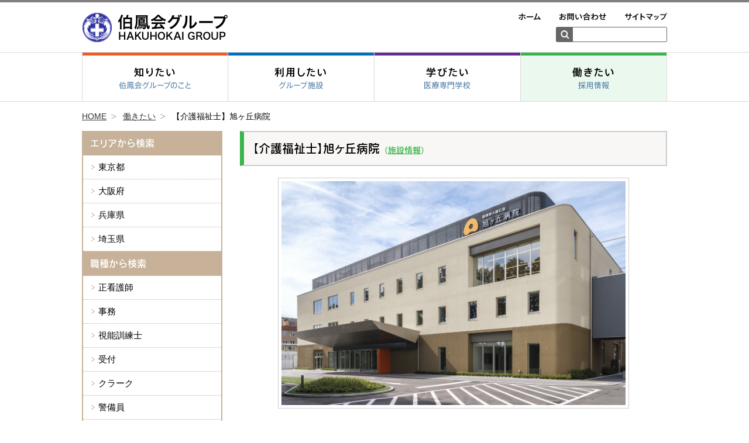

--- FILE ---
content_type: text/html; charset=UTF-8
request_url: https://www.hakuho.or.jp/recruit/detail.php?id=3611
body_size: 26141
content:
<!DOCTYPE html>
<html lang="ja">

<head>
	<meta charset="UTF-8">
	<title>【介護福祉士】旭ヶ丘病院 | 働きたい | 伯鳳会グループ</title>
	<meta name="keywords" content="伯鳳会グループ,玄武会,大阪暁明館,西はりま医療専門学校,セントラル・メディカル・サービス,はくほう会医療専門学校,社会福祉法人あそか会,東京曳舟病院,大阪陽子線クリニック,リクルート,医師募集,看護師募集,専門学校,伯鳳会,白鳳会,大阪,兵庫,岡山,東京" />
<meta name="description" content="" />
<meta name="author" content="伯鳳会グループ" />
<meta property="og:title" content="伯鳳会グループ" />
<meta property="og:type" content="company" />
<meta property="og:url" content="https://www.hakuho.or.jp/" />
<meta property="og:image" content="https://www.hakuho.or.jp/common/img/ogp_image.png" />
<meta property="og:site_name" content="伯鳳会グループ" />
<meta property="og:description" content="伯鳳会グループは「平等医療、平等介護」をグループの共通理念として、保険・医療・福祉を業務とする医療グループです。医療法人伯鳳会は50周年、社会福祉法人大阪暁明館は100周年を迎え、これからも永く地域に根ざした活動を行ってまいります。" />
<meta name="viewport" content="width=device-width, initial-scale=1.0" />
<link rel="shortcut icon" href="/favicon.ico" />
<link rel="apple-touch-icon" href="/common/img/apple-touch-icon.png" />
<link rel="stylesheet" href="/common/css/lib/normalize.css" />
<link rel="stylesheet" href="/common/css/lib/jquery.mmenu.css" media="print, screen and (max-width:999px)" />
<link rel="stylesheet" href="/common/css/lib/fontawesome-free-5.15.4-web/css/all.min.css">
<link rel="stylesheet" href="/common/css/common.css?2103" media="all" />
<link rel="stylesheet" href="/common/css/sp_style.css?2102" media="screen and (max-width:767px)" />
<link rel="stylesheet" href="/common/css/tb_style.css?2102" media="screen and (min-width:768px) and (max-width:999px)" />
<link rel="stylesheet" href="/common/css/pc_style.css?2102" media="screen and (min-width:1000px), print" />
<noscript>
	<link rel="stylesheet" href="/common/css/noscript.css" type="text/css" />
</noscript>
<script>
  (function(i,s,o,g,r,a,m){i['GoogleAnalyticsObject']=r;i[r]=i[r]||function(){
  (i[r].q=i[r].q||[]).push(arguments)},i[r].l=1*new Date();a=s.createElement(o),
  m=s.getElementsByTagName(o)[0];a.async=1;a.src=g;m.parentNode.insertBefore(a,m)
  })(window,document,'script','https://www.google-analytics.com/analytics.js','ga');

  ga('create', 'UA-4282335-22', 'auto');
  ga('require', 'linkid');
  ga('send', 'pageview');
</script>
<!-- Google tag (gtag.js) -->
<script async src="https://www.googletagmanager.com/gtag/js?id=G-VQWG95N5XN"></script>
<script>
  window.dataLayer = window.dataLayer || [];
  function gtag(){dataLayer.push(arguments);}
  gtag('js', new Date());

  gtag('config', 'G-VQWG95N5XN');
</script>
<!-- Google Tag Manager -->
<script>(function(w,d,s,l,i){w[l]=w[l]||[];w[l].push({'gtm.start':
new Date().getTime(),event:'gtm.js'});var f=d.getElementsByTagName(s)[0],
j=d.createElement(s),dl=l!='dataLayer'?'&l='+l:'';j.async=true;j.src=
'https://www.googletagmanager.com/gtm.js?id='+i+dl;f.parentNode.insertBefore(j,f);
})(window,document,'script','dataLayer','GTM-W637BNP');</script>
<!-- End Google Tag Manager --></head>

<body>
	<div class="contents">
		<div class="contents__head">
			<div id="header_container">
				<!-- Google Tag Manager (noscript) -->
<noscript><iframe src="https://www.googletagmanager.com/ns.html?id=GTM-W637BNP"
height="0" width="0" style="display:none;visibility:hidden"></iframe></noscript>
<!-- End Google Tag Manager (noscript) -->
<header id="header" class="header MM-FIXED ">
	<div class="skip top_skip">
		<p><a href="#main_content" title="ナビゲーションを飛ばす">このページの本文へ移動</a>
		</p>
	</div><a id="open_menu" href="#drawer" class="open_menu sp">メニューを開く</a>
	<div class="header__1 wrapper">
		<div class="container">
			<div class="header__1__i">
				<h1 class="logo"><a href="https://www.hakuho.or.jp/"><img src="/common/img/logo.png" alt="伯鳳会グループ HAKUHOKAI GROUP"/></a></h1>
			</div>
			<div class="header__1__ii">
				<div class="header__1__line">
					<ul class="header_menu">
						<li>
							<a href="https://www.hakuho.or.jp/" class="on_opacity"><img src="/common/img/header_menu-1.png" alt="ホーム" />
							</a>
						</li>
						<li>
							<a href="https://www.hakuho.or.jp/contact/" class="on_opacity"><img src="/common/img/header_menu-2.png" alt="お問い合わせ" />
							</a>
						</li>
						<li>
							<a href="https://www.hakuho.or.jp/sitemap/" class="on_opacity"><img src="/common/img/header_menu-3.png" alt="サイトマップ" />
							</a>
						</li>
					</ul>
				</div>
				<div class="header__1__line">
					<div class="search">
						<form action="/sitesearch/" method="get">
							<input type="submit" value="検索" class="search__submit" />
							<input type="text" placeholder="" name="q" title="検索語を入力" class="search__text" />
							<input type="hidden" value="UTF-8" name="ie" />
							<input type="hidden" value="UTF-8" name="oe" />
							<input type="hidden" value="ja" name="hl" />
							<input type="hidden" value="https://www.hakuho.or.jp/" name="sitesearch" />
							<input name="cx" value="https://cse.google.com/cse.js?cx=c8f470ead97ef9b3c" type="hidden" />
						</form>
					</div>
				</div>
			</div>
		</div>
	</div>
		<div class="header__2">
		<div class="container">
			<nav id="menu" class="gnavi">
	<ul class="gnavi__ul">
		<li class="gnavi__li">
			<a href="https://www.hakuho.or.jp/about/" class="gnavi__a gnavi__a-about ">
				<div class="main"><img src="/common/img/gnavi__a-about-main.png" alt="知りたい" />
				</div>
				<div class="sub"><img src="/common/img/gnavi__a-about-sub.png" alt="伯鳳会グループのこと" />
				</div>
			</a>
		</li>
		<li class="gnavi__li">
			<a href="https://www.hakuho.or.jp/facility/" class="gnavi__a gnavi__a-facility ">
				<div class="main"><img src="/common/img/gnavi__a-facility-main.png" alt="利用したい" />
				</div>
				<div class="sub"><img src="/common/img/gnavi__a-facility-sub.png" alt="グループ施設" />
				</div>
			</a>
		</li>
		<li class="gnavi__li">
			<a href="https://www.hakuho.or.jp/school/" class="gnavi__a gnavi__a-school ">
				<div class="main"><img src="/common/img/gnavi__a-school-main.png" alt="学びたい" />
				</div>
				<div class="sub"><img src="/common/img/gnavi__a-school-sub.png" alt="医療専門学校" />
				</div>
			</a>
		</li>
		<li class="gnavi__li">
			<a href="https://www.hakuho.or.jp/recruit/" class="gnavi__a gnavi__a-recruit selected">
				<div class="main"><img src="/common/img/gnavi__a-recruit-main.png" alt="働きたい" />
				</div>
				<div class="sub"><img src="/common/img/gnavi__a-recruit-sub.png" alt="採用情報" />
				</div>
			</a>
		</li>
	</ul>
</nav>
		</div>
	</div>
	</header>
			</div>
			<div class="breadcrumbs">
				<ul class="container">
					<li><a href="https://www.hakuho.or.jp/" class="node">HOME</a></li>
					<li><a href="https://www.hakuho.or.jp/recruit" class="node">働きたい</a></li>
					<li><span class="node">【介護福祉士】旭ヶ丘病院</span></li>
				</ul>
			</div>
		</div>
		<div class="contents__body contents__body-no_cate">
			<div class="pc_flex pc_container">
				<div class="main_column mb_container">
					<div id="content">
						<section class="theme-recruit">
							<h3 class="h3 h3-detail">【介護福祉士】旭ヶ丘病院<span class="sub">（<a href="http://www.hakuho.or.jp/facility/detail.php?id=2125">施設情報</a>）</span></h3>
							<section class="container container-small">
								<div class="resultd">
									<div class="resultd__cap">
										<div class="resultd__cap__pad"><img src="https://www.hakuho.or.jp/wp/wp-content/uploads/2019/11/85d4879c1fcd9126e101f7edfa1fcef0.jpg" alt=""></div>
									</div>
									<div class="resultd__data">
										<section>
											<h4 class="h4 h4-recruit">募集要項</h4>
											<table class="table table-rd table-column2">
												<tbody>
													<tr>
														<th>施設名</th>
														<td>旭ヶ丘病院</td>
													</tr>
													<tr>
														<th>職種</th>
														<td>介護福祉士</td>
													</tr>
													<tr>
														<th>給与</th>
														<td>月額267,850円～</td>
													</tr>
													<tr>
														<th>勤務形態</th>
														<td>正社員</td>
													</tr>
													<tr>
														<th>新卒/中途</th>
														<td>中途</td>
													</tr>
													<tr>
														<th>賞与</th>
														<td>年2回（6月・12月）</td>
													</tr>
													<tr>
														<th>昇給</th>
														<td>年1回（4月）</td>
													</tr>
													<tr>
														<th>勤務時間</th>
														<td>8:30～17:00</td>
													</tr>
													<tr>
														<th>休日・休暇</th>
														<td>シフトによる4週8休制　有給休暇/特別休暇/夏季休暇5日/年末年始休暇4日</td>
													</tr>
													<tr>
														<th>福利厚生</th>
														<td>健康保険、厚生年金、雇用保険、労災保険、企業年金基金</td>
													</tr>
													<tr>
														<th><span class="icon_star">必須資格</span>
														</th>
														<td>介護福祉士</td>
													</tr>
												</tbody>
											</table>
										</section>
										<section>
											<h4 class="h4 h4-recruit">応募・選考について</h4>
											<table class="table table-rd table-column2">
												<tbody>
													<tr>
														<th>応募書類</th>
														<td>履歴書（写真貼付）/　職務経歴書</td>
														<!-- <td>
															<ul class="ul1">
																<li>履歴書(写真貼付)</li>
																<li>卒業見込証明書</li>
																<li>成績証明書</li>
															</ul>
														</td> -->
													</tr>
													<tr>
														<th>応募方法</th>
														<td>事前に電話連絡の上、応募書類を郵送</td>
													</tr>
													<tr>
														<th>書類送付先</th>
														<td>〒350-1211　埼玉県日高市森戸新田99-1
医療法人積仁会 旭ヶ丘病院総務課</td>
														<!-- <td>〒678-0241 兵庫県赤穂市惣門町52-6
															<br>赤穂中央病院
															<br>経営情報課　高谷</td> -->
													</tr>
													<tr>
														<th>選考方法</th>
														<td>書類選考・面接</td>
														<!-- <td>書類選考
															<br>↓
															<br>筆記試験
															<br>↓
															<br>面接</td> -->
													</tr>
													<tr>
														<th>見学</th>
														<td>随時行っております。お気軽にご連絡ください。</td>
													</tr>
												</tbody>
											</table>
										</section>
										<section>
											<h4 class="h4 h4-recruit">連絡先・施設情報</h4>
											<table class="table table-rd table-column2">
												<tbody>
													<tr>
														<th>施設名</th>
														<td>旭ヶ丘病院 <a href="http://www.hakuho.or.jp/facility/detail.php?id=2125">（施設情報）</a>
														</td>
													</tr>
													<tr>
														<th>住所</th>
														<td>〒350-1211 埼玉県日高市大字森戸新田99番地1</td>
													</tr>
													<tr>
														<th>メールアドレス</th>
														<td><a href="mailto:takahashi@sekijinkai.or.jp" class="link">takahashi@sekijinkai.or.jp</a>
														</td>
													</tr>
													<tr>
														<th>採用担当者</th>
														<td>総務係長　髙橋　恵里奈</td>
													</tr>
													<tr>
														<th>URL</th>
														<td><a href="https://sekijinkai.or.jp/" target="_blank" class="link outlink">https://sekijinkai.or.jp/</a>
														</td>
													</tr>
												</tbody>
											</table>
										</section>
									</div>
									<div class="resultd__prev_link"><a href="http://www.hakuho.or.jp/recruit/"><span class="underline">検索結果に戻る</span></a>
									</div>
								</div>
							</section>
						</section>
					</div>
				</div>
				<div class="sub_column">
					<div class="sub_cate">
	<ul>
		<li class="li1 li1-index"><div href="https://www.hakuho.or.jp/" class="a1 a1-index"><span class="menu__text">エリアから検索</span></div></li>
<li class="li1"><a href="https://www.hakuho.or.jp/recruit/?areas[]=24" class="a1"><span class="menu__text">東京都</span></a></li>
<li class="li1"><a href="https://www.hakuho.or.jp/recruit/?areas[]=25" class="a1"><span class="menu__text">大阪府</span></a></li>
<li class="li1"><a href="https://www.hakuho.or.jp/recruit/?areas[]=26" class="a1"><span class="menu__text">兵庫県</span></a></li>
<li class="li1"><a href="https://www.hakuho.or.jp/recruit/?areas[]=93" class="a1"><span class="menu__text">埼玉県</span></a></li>
<li class="li1 li1-index"><div href="https://www.hakuho.or.jp/" class="a1 a1-index"><span class="menu__text">職種から検索</span></div></li>
<li class="li1"><a href="https://www.hakuho.or.jp/recruit/?jobs[]=77" class="a1"><span class="menu__text">正看護師</span></a></li>
<li class="li1"><a href="https://www.hakuho.or.jp/recruit/?jobs[]=78" class="a1"><span class="menu__text">事務</span></a></li>
<li class="li1"><a href="https://www.hakuho.or.jp/recruit/?jobs[]=86" class="a1"><span class="menu__text">視能訓練士</span></a></li>
<li class="li1"><a href="https://www.hakuho.or.jp/recruit/?jobs[]=84" class="a1"><span class="menu__text">受付</span></a></li>
<li class="li1"><a href="https://www.hakuho.or.jp/recruit/?jobs[]=82" class="a1"><span class="menu__text">クラーク</span></a></li>
<li class="li1"><a href="https://www.hakuho.or.jp/recruit/?jobs[]=83" class="a1"><span class="menu__text">警備員</span></a></li>
<li class="li1"><a href="https://www.hakuho.or.jp/recruit/?jobs[]=87" class="a1"><span class="menu__text">調理員</span></a></li>
<li class="li1"><a href="https://www.hakuho.or.jp/recruit/?jobs[]=92" class="a1"><span class="menu__text">准看護師</span></a></li>
<li class="li1"><a href="https://www.hakuho.or.jp/recruit/?jobs[]=88" class="a1"><span class="menu__text">保育士</span></a></li>
<li class="li1"><a href="https://www.hakuho.or.jp/recruit/?jobs[]=89" class="a1"><span class="menu__text">保育補助</span></a></li>
<li class="li1"><a href="https://www.hakuho.or.jp/recruit/?jobs[]=90" class="a1"><span class="menu__text">相談員</span></a></li>
<li class="li1"><a href="https://www.hakuho.or.jp/recruit/?jobs[]=91" class="a1"><span class="menu__text">システムエンジニア</span></a></li>
<li class="li1"><a href="https://www.hakuho.or.jp/recruit/?jobs[]=95" class="a1"><span class="menu__text">認定看護師・専門看護師（緩和ケア等）</span></a></li>
<li class="li1"><a href="https://www.hakuho.or.jp/recruit/?jobs[]=96" class="a1"><span class="menu__text">事務当直</span></a></li>
<li class="li1"><a href="https://www.hakuho.or.jp/recruit/?jobs[]=97" class="a1"><span class="menu__text">医事課</span></a></li>
<li class="li1"><a href="https://www.hakuho.or.jp/recruit/?jobs[]=98" class="a1"><span class="menu__text">糖尿病認定看護師（専従）</span></a></li>
<li class="li1"><a href="https://www.hakuho.or.jp/recruit/?jobs[]=99" class="a1"><span class="menu__text">糖尿病認定看護師（病棟勤務）</span></a></li>
<li class="li1"><a href="https://www.hakuho.or.jp/recruit/?jobs[]=100" class="a1"><span class="menu__text">登録ヘルパー</span></a></li>
<li class="li1"><a href="https://www.hakuho.or.jp/recruit/?jobs[]=101" class="a1"><span class="menu__text">介護支援専門員</span></a></li>
<li class="li1"><a href="https://www.hakuho.or.jp/recruit/?jobs[]=4" class="a1"><span class="menu__text">医師</span></a></li>
<li class="li1"><a href="https://www.hakuho.or.jp/recruit/?jobs[]=5" class="a1"><span class="menu__text">研修医</span></a></li>
<li class="li1"><a href="https://www.hakuho.or.jp/recruit/?jobs[]=6" class="a1"><span class="menu__text">薬剤師</span></a></li>
<li class="li1"><a href="https://www.hakuho.or.jp/recruit/?jobs[]=7" class="a1"><span class="menu__text">看護師</span></a></li>
<li class="li1"><a href="https://www.hakuho.or.jp/recruit/?jobs[]=8" class="a1"><span class="menu__text">看護助手</span></a></li>
<li class="li1"><a href="https://www.hakuho.or.jp/recruit/?jobs[]=9" class="a1"><span class="menu__text">理学療法士</span></a></li>
<li class="li1"><a href="https://www.hakuho.or.jp/recruit/?jobs[]=10" class="a1"><span class="menu__text">作業療法士</span></a></li>
<li class="li1"><a href="https://www.hakuho.or.jp/recruit/?jobs[]=11" class="a1"><span class="menu__text">言語聴覚士</span></a></li>
<li class="li1"><a href="https://www.hakuho.or.jp/recruit/?jobs[]=12" class="a1"><span class="menu__text">放射線技師</span></a></li>
<li class="li1"><a href="https://www.hakuho.or.jp/recruit/?jobs[]=13" class="a1"><span class="menu__text">臨床検査技師</span></a></li>
<li class="li1"><a href="https://www.hakuho.or.jp/recruit/?jobs[]=14" class="a1"><span class="menu__text">臨床工学技士</span></a></li>
<li class="li1"><a href="https://www.hakuho.or.jp/recruit/?jobs[]=15" class="a1"><span class="menu__text">管理栄養士</span></a></li>
<li class="li1"><a href="https://www.hakuho.or.jp/recruit/?jobs[]=16" class="a1"><span class="menu__text">栄養士</span></a></li>
<li class="li1"><a href="https://www.hakuho.or.jp/recruit/?jobs[]=17" class="a1"><span class="menu__text">救急救命士</span></a></li>
<li class="li1"><a href="https://www.hakuho.or.jp/recruit/?jobs[]=18" class="a1"><span class="menu__text">社会福祉士</span></a></li>
<li class="li1"><a href="https://www.hakuho.or.jp/recruit/?jobs[]=19" class="a1"><span class="menu__text">事務職</span></a></li>
<li class="li1"><a href="https://www.hakuho.or.jp/recruit/?jobs[]=20" class="a1"><span class="menu__text">介護職</span></a></li>
<li class="li1"><a href="https://www.hakuho.or.jp/recruit/?jobs[]=21" class="a1"><span class="menu__text">歯科衛生士</span></a></li>
<li class="li1"><a href="https://www.hakuho.or.jp/recruit/?jobs[]=22" class="a1"><span class="menu__text">ケアマネージャー</span></a></li>
<li class="li1"><a href="https://www.hakuho.or.jp/recruit/?jobs[]=53" class="a1"><span class="menu__text">ヘルパー</span></a></li>
<li class="li1"><a href="https://www.hakuho.or.jp/recruit/?jobs[]=61" class="a1"><span class="menu__text">介護福祉士</span></a></li>
<li class="li1"><a href="https://www.hakuho.or.jp/recruit/?jobs[]=62" class="a1"><span class="menu__text">眼科検査助手（OMA）</span></a></li>
<li class="li1"><a href="https://www.hakuho.or.jp/recruit/?jobs[]=63" class="a1"><span class="menu__text">指導員</span></a></li>
<li class="li1"><a href="https://www.hakuho.or.jp/recruit/?jobs[]=68" class="a1"><span class="menu__text">調剤補助</span></a></li>
<li class="li1"><a href="https://www.hakuho.or.jp/recruit/?jobs[]=75" class="a1"><span class="menu__text">看護補助</span></a></li>
<li class="li1"><a href="https://www.hakuho.or.jp/recruit/?jobs[]=23" class="a1"><span class="menu__text">その他</span></a></li>
	</ul>
</div>
<div class="mb_container">
	<ul class="banner_list">
		<li>
			<a href="https://www.hakuho.or.jp/movie/opc.php"><img src="/common/img/banner_opc.jpg" alt="大阪陽子線クリニック 平成29年11月に一般診療開始" width="240" />
			</a>
		</li>
		<li>
			<a href="http://tokyo-hikifune-hp.jp/" target="_blank"><img src="/common/img/banner_hikifune.jpg" alt="東京曳舟病院 平成29年4月開院" width="240" />
			</a>
		</li>
	</ul>
</div>
				</div>
			</div>
		</div>
		<div class="contents__foot">
			<footer class="footer">
	<div class="scroll_to_top_area">
		<div class="scroll_to_top_area__inner">
			<div id="scroll_to_top" class="scroll_to_top">
				<a href="javascript:void(0);" class="on_opacity"><img src="/common/img/scroll_to_top.png" width="60" alt="TOP" />
				</a>
			</div>
		</div>
	</div>
	<div class="container">
		<ul class="footer_menu">
			<li>
				<a href="https://www.hakuho.or.jp/news/" class="on_opacity"><img src="/common/img/footer_menu-1.png" alt="お知らせ一覧" />
				</a>
			</li>
			<li>
				<a href="https://www.hakuho.or.jp/privacy/" class="on_opacity"><img src="/common/img/footer_menu-2.png" alt="個人情報保護方針について" />
				</a>
			</li>
			<li>
				<a href="https://www.hakuho.or.jp/contact/" class="on_opacity"><img src="/common/img/footer_menu-3.png" alt="お問い合わせ" />
				</a>
			</li>
			<li>
				<a href="https://www.hakuho.or.jp/sitemap/" class="on_opacity"><img src="/common/img/footer_menu-4.png" alt="サイトマップ" />
				</a>
			</li>
			<li>
				<a href="https://www.hakuho.or.jp/facility/list/" class="on_opacity"><img src="/common/img/footer_menu-5.png" alt="各施設・SNS一覧" />
				</a>
			</li>
		</ul>
		<a href="https://www.hakuho.or.jp/" class="footer__logo on_opacity"><img src="/common/img/logo-footer.png" alt="伯鳳会グループ" />
		</a>
		<div class="copyright">Copyright© Hakuhokai Group. All rights reserved.</div>
	</div>
</footer>
		</div>
	</div>
	<nav id="drawer" class="drawer sp ">
	<ul>
		<li>
			<span class="drawer__top">
				<span class="search">
					<form action="/sitesearch/" method="get">
						<input type="text" placeholder="サイト内検索" name="q" title="検索語を入力" class="search__text"/>
						<input type="submit" value="検索" class="search__submit"/>
						<input type="hidden" value="UTF-8" name="ie"/>
						<input type="hidden" value="UTF-8" name="oe"/>
						<input type="hidden" value="ja" name="hl"/>
						<input type="hidden" value="https://www.hakuho.or.jp/" name="sitesearch"/>
						<input name="cx" value="https://cse.google.com/cse.js?cx=c8f470ead97ef9b3c" type="hidden" />
					</form>
				</span>
			</span>
		</li>
		<li class="drawer__li drawer__li-about"><a href="http://www.hakuho.or.jp/about/" class="drawer__a drawer__a-about"><span class="main">知りたい</span><span class="sub">伯鳳会グループのこと</span></a>
			<ul>
				<li class="li1 li1-index ">
	<div class="a1 a1-index"><span class="menu__text">知りたい</span>
	</div>
</li>
<li class="li1 "><a href="https://www.hakuho.or.jp/about/greeting/" class="a1"><span class="menu__text">ごあいさつ</span></a>
</li>
<li class="li1 "><a href="https://www.hakuho.or.jp/about/history/" class="a1"><span class="menu__text">沿革</span></a>
</li>
<li class="li1 "><a href="https://www.hakuho.or.jp/about/principles/" class="a1"><span class="menu__text">基本理念</span></a>
</li>
<li class="li1 "><a href="https://www.hakuho.or.jp/about/credo/" class="a1"><span class="menu__text">クレド</span></a>
</li>
<li class="li1 "><a href="https://www.hakuho.or.jp/about/SDGs/" class="a1"><span class="menu__text">SDGs</span></a>
</li>			</ul>
		</li>
		<li class="drawer__li drawer__li-facility"><a href="http://www.hakuho.or.jp/facility/" class="drawer__a drawer__a-facility"><span class="main">利用したい</span><span class="sub">グループ施設</span></a>
		</li>
		<li class="drawer__li drawer__li-school"><a href="http://www.hakuho.or.jp/school/" class="drawer__a drawer__a-school"><span class="main">学びたい</span><span class="sub">医療専門学校</span></a>
		</li>
		<li class="drawer__li drawer__li-recruit"><a href="http://www.hakuho.or.jp/recruit/" class="drawer__a drawer__a-recruit"><span class="main">働きたい</span><span class="sub">採用情報</span></a>
		</li>
		<li class="drawer__li"><a href="http://www.hakuho.or.jp/news/" class="drawer__a drawer__a-default">お知らせ一覧</a>
		</li>
		<li class="drawer__li"><a href="http://www.hakuho.or.jp/privacy/" class="drawer__a drawer__a-default">個人情報保護方針について</a>
		</li>
		<li class="drawer__li"><a href="http://www.hakuho.or.jp/contact/" class="drawer__a drawer__a-default">お問合わせ</a>
		</li>
		<li class="drawer__li"><a href="http://www.hakuho.or.jp/sitemap/" class="drawer__a drawer__a-default">サイトマップ</a>
		</li>
	</ul>
</nav>
	<script type="text/JavaScript" src="/common/js/lib/jquery-1.11.3.min.js"></script>
<script type="text/JavaScript" src="/common/js/lib/jquery.easing.1.3.js"></script>
<script type="text/JavaScript" src="/common/js/lib/jquery.mmenu.min.all.js"></script>
<script type="text/JavaScript" src="/common/js/lib/underscore/underscore-min.js"></script>
<!--[if lte IE 9]><script type="text/JavaScript" src="/common/js/lib/flexibility.js"></script><![endif]-->
<script type="text/JavaScript" src="/common/js/common.js"></script>
<script type="text/javascript" src="//webfont.fontplus.jp/accessor/script/fontplus.js?C3Lq5Sn4pt8%3D&amp;pm=1&amp;aa=1" charset="utf-8"></script>
</body>

</html>


--- FILE ---
content_type: text/css
request_url: https://www.hakuho.or.jp/common/css/common.css?2103
body_size: 99128
content:
@charset "UTF-8";
@font-face {
	font-family: 'San Francisco';
	font-weight: 400;
	src: url("../font/sanfranciscodisplay-regular-webfont.woff");
}

@font-face {
	font-family: 'San Francisco';
	font-weight: 400;
	src: url("../font/sanfranciscodisplay-regular-webfont.woff");
}

/***********************************************************************
 ***********************************************************************
 ***********************************************************************

## Foundation
ブラウザ仕様をフラットにする

文字色 : $default_color
リンク : $link_color
ホバー : $hover_color

*/
input,
textarea {
	outline: 0;
}

input::-moz-placeholder {
	color: #333;
	opacity: .75;
	-ms-filter: "progid:DXImageTransform.Microsoft.Alpha(Opacity=75)";
}

input::-webkit-input-placeholder {
	color: #333;
	opacity: .75;
	-ms-filter: "progid:DXImageTransform.Microsoft.Alpha(Opacity=75)";
}

input:-ms-input-placeholder {
	color: #333;
	opacity: .75;
	-ms-filter: "progid:DXImageTransform.Microsoft.Alpha(Opacity=75)";
}

.none {
	display: none;
}

body {
	font-family: "游ゴシック", "YuGothic", "ヒラギノ角ゴ Pro W3", "Hiragino Kaku Gothic Pro", "メイリオ", Meiryo, Osaka, "ＭＳ Ｐゴシック", "MS PGothic", sans-serif;
	background: #fff;
	color: #000000;
	line-height: 1.5;
}

ul {
	list-style: none;
}

.gmap {
	background-color: #eee;
}

.img {
	max-width: 100%;
}

img._border {
	border: 1px solid #ccc;
}

img._radius {
	border-radius: 3px;
}

p {
	font-size: 14px;
	font-size: 0.875rem;
}

h1,
h2,
h3,
h4,
h5,
h6 {
	font-size: 100%;
	font-weight: normal;
}

/***********************************************************************
 ***********************************************************************
 ***********************************************************************

## Utility - Cosmetic

ユーティリティー設定。  
このサイト専用というわけでもない共通設定。

*/
/* simple clearfix */
.header__head:before,
.header__head:after,
.header:before,
.header:after,
.footer:before,
.footer:after,
.container:before,
.container:after,
.pc_container:before,
.pc_container:after,
.pc_tb_container:before,
.pc_tb_container:after,
.tb_container:before,
.tb_container:after,
.search:before,
.search:after,
.panel-dep__ex:before,
.panel-dep__ex:after,
.ctrl:before,
.ctrl:after,
.ctrl__li:before,
.ctrl__li:after,
.news_list__link:before,
.news_list__link:after,
.panel__title:before,
.panel__title:after,
.footer__head__tel:before,
.footer__head__tel:after,
.footer__head__fax:before,
.footer__head__fax:after,
.footer__link_area:before,
.footer__link_area:after,
.person:before,
.person:after,
.news_tab:before,
.news_tab:after,
.dep:before,
.dep:after,
.tel2:before,
.tel2:after,
.fax2:before,
.fax2:after,
.table_area:before,
.table_area:after {
	content: '';
	display: table;
}

.header__head:after,
.header:after,
.footer:after,
.container:after,
.pc_container:after,
.pc_tb_container:after,
.tb_container:after,
.search:after,
.panel-dep__ex:after,
.ctrl:after,
.ctrl__li:after,
.news_list__link:after,
.panel__title:after,
.footer__head__tel:after,
.footer__head__fax:after,
.footer__link_area:after,
.person:after,
.news_tab:after,
.dep:after,
.tel2:after,
.fax2:after,
.table_area:after {
	clear: both;
}

/*

<div class="_h3">.bold</div>

太字。

	<span class="bold">太い文字</span><br>
	<span class="em">太い文字</span>

*/
em,
.bold,
.em {
	font-weight: bold;
	font-style: normal;
}

/*

<div class="_h3">.underline</div>

下線。

	<span class="underline">テキスト</span><br>

*/
.underline {
	text-decoration: underline;
}

/*

<div class="_h3">.red .caution</div>

赤文字。

	<span class="caution">赤い文字</span><br>
	<span class="red">赤い文字</span>

*/
.caution,
.red_text {
	color: #db3d3d;
	-webkit-text-decoration-color: #db3d3d;
	   -moz-text-decoration-color: #db3d3d;
	        text-decoration-color: #db3d3d;
}

/*

<div class="_h3">.orange_text</div>

オレンジ文字。

	<span class="orange_text">オレンジ文字</span>

*/
.orange_text {
	color: #fb911f;
}

/*

<div class="_h3">.white_text</div>

白文字。

	<span class="white_text">オレンジ文字</span>

*/
.white_text {
	color: #fff;
}

/*

<div class="_h3">.blue_text</div>

時々使う青文字

	<div class="blue_text">テキスト</div>

*/
.blue_text {
	color: #0071bc;
	font-weight: bold;
}

.small_text {
	font-size: 12px;
	font-size: 0.75rem;
}

/*

<div class="_h3">.yellow_text</div>

時々使う青文字

	<div class="yellow_text">テキスト</div>

*/
.yellow_text {
	color: #a67f07;
	font-weight: bold;
}

/*

<div class="_h3">.gray_text</div>

時々使う青文字

	<div class="gray_text">テキスト</div>

*/
.gray_text {
	color: #666;
	font-weight: bold;
}

/*

<div class="_h3">.pink_text</div>

ピンク文字

	<div class="pink_text">テキスト</div>

*/
.pink_text {
	color: #ff7bac;
}

/*

<div class="_h3">.center</div>

適当に中央によせたい。

3つ指定してます  
margin-left: auto;  
margin-right: auto;  
text-align: center;  

	<div class="center">テキスト</div>

*/
.center {
	display: block;
	margin-left: auto;
	margin-right: auto;
	text-align: center;
}

/*

<div class="_h3">.center_position</div>

画像を適当に中央によせたい。  
親要素に relative が必要  
width と height は個別に指定した方がいい

	<div class='line'>
		<img class="center_position" src="http://placehold.it/100x100" alt="">
	</div>

*/
.center_position {
	position: absolute;
	top: 50%;
	left: 50%;
	-webkit-transform: translate(-50%, -50%);
	    -ms-transform: translate(-50%, -50%);
	        transform: translate(-50%, -50%);
}

/*

<div class="_h3">.right</div>

text-align: right 。 float はしない。

	<div class="right">テキスト</div>

*/
.right {
	text-align: right;
}

/*

<div class="_h3">.clearfix</div>

	<div class="clearfix">テキスト</div>

*/
.clearfix:after {
	content: '';
	display: block;
	height: 0;
	clear: both;
	visibility: hidden;
}

.clearfix {
	display: inline-block;
}

* html .clearfix {
	height: 1%;
}

.clearfix {
	display: block;
}

/*

<div class="_h3">.clear</div>

clear: both; だけしたい時。

	<div class="clear">テキスト</div>

*/
.clear {
	clear: both;
}

/*

<div class="_h3">.no_text</div>

背景画像だけを表示して、テキストを吹き飛ばして非表示にしたい。 text-indent: 120%;  
(下記例の info_title _hosp クラスはサンプルをわかりやすくするための指定。)

	<div class="info_title _hosp no_text">テキスト</div>

*/
.no_text,
.open_menu,
.search__submit {
	text-indent: 120%;
	line-height: 0;
	white-space: nowrap;
	overflow: hidden;
	display: block;
}

/*

<div class="_h3">.on_opacity</div>

:hover で透明化する aタグ。 opacity はサイト統一と考えて、基本ここにしか書いていません。

	<a href="#" class="on_opacity">マウスオーバーで透明化するリンクテキスト</a>

*/
.on_opacity:hover,
.logo:hover,
.open_menu:hover,
.drawer__a:hover,
.gnavi__sub a:hover,
.image_banner:hover,
.banner_list a:hover,
.cate_title a:hover {
	opacity: 0.7;
	-ms-filter: "progid:DXImageTransform.Microsoft.Alpha(Opacity=70)";
	-webkit-transition: 0.2s opacity;
	transition: 0.2s opacity;
}

/*

<div class="_h3">.ellipsis</div>

領域からはみ出た場合に「...」を表示する。ブラウザの挙動がおかしいのであまりにあてにしない。

	<div class="ellipsis" style="width: 100px;">長いテキスト長いテキスト長いテキスト長いテキスト</div>

*/
.ellipsis {
	text-overflow: ellipsis;
	overflow: hidden;
	white-space: nowrap;
}

/*

<div class="_h3">.no_wrap</div>

改行せず、領域を貫通するテキスト。 PCのために書く時、SPで改行をせず表示が壊れないかに注意。

	<div class="no_wrap">テキスト</div>

*/
.no_wrap {
	white-space: nowrap;
}

/*

<div class="_h3">.mb_1em</div>

*/
.contents .mb_1em,
.section .mb_1em {
	margin-bottom: 1em;
}

.contents .mb_05em,
.section .mb_05em {
	margin-bottom: .5em;
}

.contents .mb_0em,
.section .mb_0em,
.contents .no_mb,
.section .no_mb {
	margin-bottom: 0;
}

.contents .no_mt {
	margin-top: .2em;
}

/*

<div class="_h3">.no_wrap</div>

margin-bottom: 1em;

	<div class="mb_1em">テキスト</div>

*/
.contents .mb_0 {
	margin-bottom: 0;
}

/*

<div class="_h3">.tel</div>

comment

	<div class="fot_m">外来診療</div>

*/
.tel_link {
	word-wrap: break-word;
}

/*

<div class="_h3">.kakko</div>

「（」「）」全角括弧でくくる

	<span class="kakko">ローン<span class="dot">・</span>貯金</span>

*/
.kakko {
	margin-left: -.6em;
}

.kakko:before {
	content: '（';
	display: inline;
}

.kakko:after {
	content: '）';
	display: inline;
}

.kakko-kagi:before {
	content: '「';
	display: inline;
}

.kakko-kagi:after {
	content: '」';
	display: inline;
}

.kerning {
	margin-left: -.25em;
}

.dot {
	margin-left: -.25em;
}

@font-face {
	font-family: 'San Francisco';
	font-weight: 400;
	src: url("../font/sanfranciscodisplay-regular-webfont.woff");
}

/***********************************************************************
 ***********************************************************************
 ***********************************************************************

## Component - Base

コンポーネント設定。  
各ページでよく使い回す記述。  
このサイト専用の共通設定。


*/
.container,
.pc_container,
.ta_container,
.pc_tb_container,
.tb_container,
.sp_container {
	position: relative;
	top: 0;
	left: 0;
}

/**************************

## - Heading

*/
/*

<div class="_h3">Heading</div>

*/
.h3,
.wpnews__content h1,
.wpnews__content h2,
.wpnews__content h3,
.department h3 {
	font-family: "FOT-ロダン Pro DB", "RodinPro-DB", "ヒラギノ角ゴ Pro W3", "Hiragino Kaku Gothic Pro", "メイリオ", Meiryo, Osaka, "ＭＳ Ｐゴシック", "MS PGothic", sans-serif;
	font-weight: bold;
	border: 2px solid #777;
	background-color: #efefef;
	color: #333;
	font-size: 20px;
	font-size: 1.25rem;
	border-left-width: 7px;
	padding: 16px 15px;
	line-height: 1.2;
	margin-bottom: 1em;
}

.theme-about .h3 {
	border: 2px solid #f15a24;
	border-left: 7px solid #f15a24;
	background-color: #fef7f4;
	color: #f15a24;
}

.theme-recruit .h3 {
	border: 2px solid #39b54a;
	border-left: 7px solid #39b54a;
	background-color: #f5fbf6;
	color: #39b54a;
}

.theme-recruit .h3.h3-detail {
	border: 2px solid #ccc;
	background-color: #f9f7f5;
	color: #000;
	font-weight: bold;
	border-left: 7px solid #39b54a;
}

.theme-recruit .h3.h3-detail .sub {
	font-size: 14px;
	font-size: 0.875rem;
	font-weight: normal;
	margin-left: .5em;
	color: #39b54a;
}

.theme-recruit .h3.h3-detail .sub a {
	text-decoration: underline;
}

.theme-facility .h3 {
	border: 2px solid #0071bc;
	border-left: 7px solid #0071bc;
	background-color: #f2f8fc;
	color: #0071bc;
}

.theme-facility .h3.h3-detail {
	border: 2px solid #0071bc;
	background-color: #f2f8fc;
	color: #000;
	font-weight: bold;
	border-left: 7px solid #0071bc;
}

.theme-facility .h3.h3-detail .sub {
	font-size: 14px;
	font-size: 0.875rem;
	font-weight: normal;
	margin-left: .5em;
	color: #39b54a;
}

.theme-facility .h3.h3-detail .sub a {
	text-decoration: underline;
}

.h4,
.wpnews__content h4,
.department h4 {
	font-family: "FOT-ロダン Pro DB", "RodinPro-DB", "ヒラギノ角ゴ Pro W3", "Hiragino Kaku Gothic Pro", "メイリオ", Meiryo, Osaka, "ＭＳ Ｐゴシック", "MS PGothic", sans-serif;
	font-weight: bold;
	font-size: 18px;
	font-size: 1.125rem;
	font-weight: bold;
	line-height: 1.2;
	border-bottom: 3px solid #b2b2b2;
	position: relative;
	top: 0;
	left: 0;
	padding: .45em .3em .45em 1em;
	margin-bottom: 1em;
}

.h4:before,
.wpnews__content h4:before,
.department h4:before {
	content: '';
	display: block;
	background: url("../img/icon_circle-gray.png") 0 0 no-repeat transparent;
	background-size: 8px 8px;
	width: 8px;
	height: 8px;
	position: absolute;
	top: 15px;
	left: 3px;
}

@media only screen and (max-width: 499px) {
	.h4_inner_btn_area ._inner_btn {
		margin: 1em auto;
		text-align: center;
	}
	.h4_inner_btn_area ._inner_btn .button {
		display: block;
	}
}
@media only screen and (min-width: 500px), print {
	.h4_inner_btn_area {
		position: relative;
	}
	.h4_inner_btn_area ._inner_btn {
		position: absolute;
		right: 0;
		bottom: 10px;
	}
}

.theme-recruit .h4 {
	border-bottom: 3px solid #39b54a;
}

.theme-recruit .h4:before {
	background-image: url("../img/icon_circle-green2.png");
}

.theme-facility .h4 {
	border-bottom: 3px solid #0071bc;
}

.theme-facility .h4:before {
	background-image: url("../img/icon_circle-blue2.png");
}

.h5,
.wpnews__content h5,
.department h5 {
	font-size: 16px;
	font-size: 1rem;
	line-height: 1.2;
	font-weight: bold;
	margin-bottom: 1.5em;
}

.h5:before,
.wpnews__content h5:before,
.department h5:before {
	content: '';
	display: inline-block;
	background: url("../img/icon_h5.png") 0 center no-repeat transparent;
	background-size: 10px 10px;
	width: 10px;
	height: 10px;
	position: relative;
	top: 0;
	left: 0;
	margin-right: .4em;
}

.h6,
.wpnews__content h6,
.department h6 {
	color: #176395;
	font-size: 16px;
	font-size: 1rem;
	margin-bottom: 1em;
}

/**************************
.section
*/
section {
	margin-bottom: 60px;
}

section section {
	margin-bottom: 40px;
}

section section:last-child {
	margin-bottom: 0;
}

section p {
	font-size: 15.008px;
	font-size: 0.938rem;
}

section p:not(:last-child) {
	margin-bottom: 1em;
}

section p.mincho {
	font-family: "FOT-筑紫明朝 Pr5 M", "TsukuMinPr5-M", "ヒラギノ明朝 ProN W6", "HiraMinProN-W6", "HG明朝E", "ＭＳ Ｐ明朝", "MS PMincho", "MS 明朝", serif;
	font-weight: normal;
	font-size: 16px;
	font-size: 1rem;
	line-height: 1.875;
}

.indent {
	padding-left: 20px;
	padding-right: 20px;
}

.indent .indent {
	padding-left: 10px;
	padding-right: 10px;
}

/**************************
.image_radius
*/
.image_radius {
	border-radius: 3px;
}

/*

<div class="_h3">.large_text</div>

大きい文字。

	<span class="large_text">テキスト</span><br>

*/
.large_text {
	font-size: 20px;
	font-size: 1.25rem;
	font-weight: bold;
}

.large_text.red_text {
	color: #db3d3d;
}

/**************************

## - a リンク設定

*/
/*

<div class="_h3">a</div>

基本のリンク設定

	<a href="#" class="a">テキスト</a>

*/
a {
	text-decoration: none;
	color: #0071bc;
}

a:hover,
a:hover .link_arrow {
	color: #005994;
}

.theme-recruit a {
	color: #39b54a;
}

.theme-recruit a:hover,
.theme-recruit a:hover .link_arrow {
	color: #239432;
}

.theme-facility a {
	color: #0071bc;
}

.theme-facility a:hover,
.theme-facility a:hover .link_arrow {
	color: #005994;
}

a.link {
	text-decoration: underline;
	color: #0071bc;
	font-weight: bold;
}

a.link:hover, a.link:focus, a.link:active {
	color: #005994;
}

.theme-recruit a.link {
	color: #39b54a;
}

.theme-recruit a.link:hover,
.theme-recruit a.link:hover .link_arrow {
	color: #239432;
}

.theme-facility a.link {
	color: #0071bc;
}

.theme-facility a.link:hover,
.theme-facility a.link:hover .link_arrow {
	color: #005994;
}

.image_banner {
	display: inline-block;
	line-height: 0;
}

.image_banner > img {
	display: block;
	max-width: 100%;
}

.url {
	text-decoration: underline;
	color: #000000;
	word-break: break-all;
	display: inline-block;
}

.url:hover, .url:focus, .url:active {
	color: #005994;
}

input:focus, input:active,
textarea:focus,
textarea:active {
	/*text-decoration: underline;*/
	outline: 2px solid #75c6fa;
}

/*

<div class="_h3">a.black</div>

リンクだけど文字色は黒

	<a href="#" class="black">テキスト</a>

*/
a.black,
a .black,
.news_list__date,
.banner__ex {
	color: #000000;
}

a.black:hover,
a:hover .black,
a:hover .news_list__content,
a:hover .banner__ex {
	color: #0071bc;
}

/*

<div class="_h3">.outlink</div>

外部リンク。後ろに矢印画像を表示する

	<a href="#" class="outlink">テキスト</a>

*/
.outlink,
.icon_out,
.icon_ext {
	position: relative;
	top: 0;
	left: 0;
	overflow: visible;
	padding-right: .2em;
}

.outlink:after,
.icon_out:after,
.icon_ext:after {
	content: '';
	display: inline-block;
	background: url("../img/icon_out.png") 0 center no-repeat transparent;
	background-size: 16px 16px;
	width: 16px;
	height: 16px;
	position: relative;
	top: 0.2em;
	left: 0;
	margin-left: .3em;
}

.theme-recruit a.outlink:hover:after, .theme-recruit
a:hover .outlink:after, .theme-recruit
a.icon_out:hover:after, .theme-recruit
a:hover .icon_out:after {
	background-image: url("../img/icon_out-green.png");
}

.theme-facility a.outlink:hover:after, .theme-facility
a:hover .outlink:after, .theme-facility
a.icon_out:hover:after, .theme-facility
a:hover .icon_out:after {
	background-image: url("../img/icon_out-blue.png");
}

.icon_circle {
	min-height: 12px;
	padding-left: 16px;
	position: relative;
	top: 0;
	left: 0;
}

.icon_circle:before {
	content: '';
	display: block;
	background: url("../img/icon_circle-pink.png") 0 0 no-repeat transparent;
	background-size: 12px 12px;
	width: 12px;
	height: 12px;
	position: absolute;
	top: .4em;
	left: 0;
}

.icon_star {
	min-height: 12px;
	padding-left: 14px;
	position: relative;
	top: 0;
	left: 0;
}

.icon_star:before {
	content: '';
	display: block;
	background: url("../img/icon_star.png") 0 0 no-repeat transparent;
	background-size: 12px 12px;
	width: 12px;
	height: 12px;
	position: absolute;
	top: .1em;
	left: 0;
}

/*

<div class="_h3">.banner_list</div>

.banner_list


*/
.banner_list li {
	text-align: center;
}

.banner_list li:not(:last-child) {
	margin-bottom: 10px;
}

.banner_list a {
	display: inline-block;
}

.banner_list img {
	margin: auto;
	max-width: 100%;
}

/*

<div class="_h3">.link_arrow</div>

よく使う矢印つきのリンク。  

	<a href="#" class="link_arrow">テキスト</a><br>
	<a href="#" class="link_arrow _orange">テキスト</a>

*/
/*

<div class="_h3">.link_arrow</div>

よく使う矢印つきのリンク。  
オレンジ色あり。

	<a href="#" class="link_arrow">テキスト</a><br>
	<a href="#" class="link_arrow _orange">テキスト</a>

*/
.link_arrow {
	line-height: 1.5;
	position: relative;
	left: 0;
	color: #333;
	font-weight: normal;
	text-decoration: underline;
}

.link_arrow:before {
	content: '';
	display: inline-block;
	background: url("../img/arrow_right_blue.png") 0 center no-repeat transparent;
	background-size: 14px 14px;
	width: 14px;
	height: 14px;
	position: relative;
	top: 0.2em;
	left: 0;
	margin-right: .4em;
}

.theme-recruit .link_arrow {
	color: #000000;
}

.theme-facility .link_arrow {
	color: #000000;
}

.link_arrow-prev:before {
	-webkit-transform: rotate(180deg);
	    -ms-transform: rotate(180deg);
	        transform: rotate(180deg);
}

.link_arrow-prev:hover {
	text-decoration: underline;
}

.link_arrow-next {
	padding-left: 0;
}

.link_arrow-next:before {
	content: '';
	display: none;
}

.link_arrow-next:after {
	content: '';
	display: inline-block;
	background: url("../img/arrow_right_blue.png") 0 center no-repeat transparent;
	background-size: 6px 8px;
	width: 6px;
	height: 8px;
	position: relative;
	top: -0.05em;
	left: 0;
	margin-left: .5em;
}

.link_arrow-next:hover {
	text-decoration: underline;
}

.link_arrow-down:before {
	-webkit-transform: rotate(90deg);
	    -ms-transform: rotate(90deg);
	        transform: rotate(90deg);
}

.link_arrow-middle {
	padding-left: 12px;
	position: relative;
	top: 0;
	left: 0;
	display: block;
}

.link_arrow-middle:before {
	position: absolute;
	top: 50%;
	left: 0;
	-webkit-transform: translateY(-50%);
	    -ms-transform: translateY(-50%);
	        transform: translateY(-50%);
}

a.link_arrow:hover {
	color: #376da5;
}

a.link_arrow-white:hover {
	color: #fff;
	text-decoration: underline;
	opacity: 1;
	-ms-filter: "progid:DXImageTransform.Microsoft.Alpha(Opacity=100)";
}

a.link_arrow--text:hover {
	color: #376da5;
}

/**************************

## - .button - 汎用ボタン

*/
/*

<div class="_h3">.button</div>

汎用ボタン。

	<a href="#" class="button">
		<div class="button__inner">診療受付時間はこちら</div>
	</a>

	<a href="#" class="button">
		<div class="button__inner button__inner-schedule">診療受付時間はこちら</div>
	</a>

	<a href="#" class="button button-small">
		診療受付時間はこちら
	</a>

*/
.button {
	background-color: #39b54a;
	display: table;
	-webkit-box-sizing: border-box;
	   -moz-box-sizing: border-box;
	        box-sizing: border-box;
	padding: .5em 1em;
	border-radius: 3px;
	min-width: 15em;
	height: 50px;
	margin: auto;
	font-size: 16px;
	font-size: 1rem;
	line-height: 1.5;
	position: relative;
	top: 0;
	left: 0;
	color: #fff;
	text-align: center;
}

.button__inner {
	display: table-cell;
	vertical-align: middle;
}

.button__inner-schedule:before {
	content: '';
	display: inline-block;
	background: url("../img/icon_schedule.png") 0 center no-repeat transparent;
	background-size: 16px 16px;
	width: 16px;
	height: 16px;
	position: relative;
	top: 0.2em;
	left: 0;
	margin-right: .5em;
}

.button__inner-clock:before {
	content: '';
	display: inline-block;
	background: url("../img/icon_clock2.png") 0 center no-repeat transparent;
	background-size: 16px 16px;
	width: 16px;
	height: 16px;
	position: relative;
	top: 0.15em;
	left: 0;
	margin-right: .5em;
}

.button__inner-form:before {
	content: '';
	display: inline-block;
	background: url("../img/icon_form.png") 0 center no-repeat transparent;
	background-size: 19px 16px;
	width: 19px;
	height: 16px;
	position: relative;
	top: 0.15em;
	left: 0;
	margin-right: .3em;
}

.button__inner-pdf:before {
	content: '';
	display: inline-block;
	background: url("../img/icon_pdf2.png") 0 center no-repeat transparent;
	background-size: 16px 16px;
	width: 16px;
	height: 16px;
	position: relative;
	top: 0.15em;
	left: 0;
	margin-right: .5em;
}

.button__inner-check {
	padding-right: 16px;
}

.button__inner-check:before {
	content: '';
	display: inline-block;
	background: url("../img/icon_check-submit.png") 0 center no-repeat transparent;
	background-size: 16px 16px;
	width: 16px;
	height: 16px;
	position: relative;
	top: 0.15em;
	left: 0;
	margin-right: .5em;
}

.button:hover, .button:focus, .button:active {
	color: #fff;
	background-color: #239432;
	-webkit-transition: background-color .2s ease-out;
	transition: background-color .2s ease-out;
}

.theme-recruit .button {
	background-color: #39b54a;
}

.theme-recruit .button:hover, .theme-recruit .button:focus, .theme-recruit .button:active {
	background-color: #239432;
}

.theme-facility .button {
	background-color: #0071bc;
}

.theme-facility .button:hover, .theme-facility .button:focus, .theme-facility .button:active {
	background-color: #005994;
}

.button-l {
	background-color: #fff;
	color: #8bbf36;
	border: 1px solid #8bbf36;
	border-color: #8bbf36;
	font-size: 16px;
	font-size: 1rem;
	height: 60px;
	padding-top: 18px;
	padding-bottom: 16px;
	width: 18em;
}

.button-l .outlink:after {
	margin-left: .7em;
}

.theme-ako .button-l {
	color: #8bbf36;
	border-color: #8bbf36;
}

.theme-ako .button-l .outlink:after {
	background-image: url("../img/icon_out-green2.png");
}

.theme-ako .button-l:hover, .theme-ako .button-l:focus, .theme-ako .button-l:active {
	background-color: #8bbf36;
	color: #fff;
}

.theme-ako .button-l:hover .outlink:after, .theme-ako .button-l:focus .outlink:after, .theme-ako .button-l:active .outlink:after {
	background-image: url("../img/icon_out-white.png");
}

.theme-akashi .button-l {
	color: #f17c71;
	border-color: #f17c71;
}

.theme-akashi .button-l .outlink:after {
	background-image: url("../img/icon_out-red.png");
}

.theme-akashi .button-l:hover, .theme-akashi .button-l:focus, .theme-akashi .button-l:active {
	background-color: #f17c71;
	color: #fff;
}

.theme-akashi .button-l:hover .outlink:after, .theme-akashi .button-l:focus .outlink:after, .theme-akashi .button-l:active .outlink:after {
	background-image: url("../img/icon_out-white.png");
}

.button-small {
	display: inline-block;
	font-size: 14px;
	font-size: 0.875rem;
	color: #39b54a;
	-webkit-box-sizing: border-box;
	   -moz-box-sizing: border-box;
	        box-sizing: border-box;
	background-color: #f5fbf6;
	min-width: initial;
	min-width: none;
	border: 1px solid #39b54a;
	height: auto;
	padding-left: 3em;
	padding-right: 3em;
	font-weight: bold;
}

.theme-recruit .button-small {
	background-color: #f5fbf6;
	color: #39b54a;
	border: 1px solid #39b54a;
}

.theme-recruit .button-small:hover, .theme-recruit .button-small:focus, .theme-recruit .button-small:active {
	color: #fff;
	background-color: #39b54a;
}

.theme-facility .button-small {
	background-color: #f2f8fc;
	color: #29a7de;
	border: 1px solid #81b6d3;
}
.theme-facility .button-small.button-red{
	color: #f17c71;
	border-color: #f17c71;
	background-color: #fff4f4;
	width: 250px;
}

.theme-facility .button-small.button-red:hover, .theme-facility .button-small.button-red:focus, .theme-facility .button-small.button-red:active {
	background-color: #f17c71;
	color: #fff;
}

.button-small-check {
	padding-left: 1em;
	padding-right: 1em;
}

.button-small-check:before {
	content: '';
	display: inline-block;
	background: url("../img/icon_check.png") 0 center no-repeat transparent;
	background-size: 13px 10px;
	width: 13px;
	height: 10px;
	position: relative;
	top: 0;
	left: 0;
	padding-right: 3px;
}

.button-small-long:before {
	display: none;
}

.button-small-prev:before {
	-webkit-transform: rotate(180deg);
	    -ms-transform: rotate(180deg);
	        transform: rotate(180deg);
}

.button-small-pdf:after {
	content: '';
	display: inline-block;
	background: url("../img/icon_pdf.png") 0 center no-repeat transparent;
	background-size: contain;
	width: 13px;
	height: 16px;
	position: relative;
	top: 0.2em;
	left: 0;
	margin-left: .5em;
}

.center_btns {
	display: flex;
	justify-content: center;
	margin: 1em 0;
}
.center_btns > .button-small {
	margin: 0 20px;
}

.button-small-pdf:hover:after {
	background-image: url("../img/icon_pdf-white.png");
}
@media only screen and (max-width: 767px) {
	.center_btns {
		display: block;
		margin: 1em 0;
		text-align: center;
	}
	.center_btns > .button-small {
		display: block;
		width: 100%;
		margin: 10px auto;
	}
}

.button-small-pdf2 {
	position: relative;
	top: 0;
	left: 0;
	padding-right: 36px;
}

.button-small-pdf2:after {
	content: '';
	display: inline-block;
	background: url("../img/icon_pdf3.png") 0 center no-repeat transparent;
	background-size: 16px 16px;
	width: 16px;
	height: 16px;
	position: relative;
	top: 0.2em;
	left: 0;
	left: auto;
	left: initialize;
	position: absolute;
	top: 50%;
	right: 1em;
	-webkit-transform: translateY(-50%);
	    -ms-transform: translateY(-50%);
	        transform: translateY(-50%);
}

.button-small-pdf2:hover:after {
	background-image: url("../img/icon_pdf4.png");
}

.button-small-out:after {
	content: '';
	display: inline-block;
	background: url("../img/icon_out.png") 0 center no-repeat transparent;
	background-size: 16px 16px;
	width: 16px;
	height: 16px;
	position: relative;
	top: 0.2em;
	left: 0;
	margin-left: .5em;
}

.button-small-out:hover:after {
	background-image: url("../img/icon_out-white.png");
}

.theme-recruit .button-label,
.theme-facility .button-label {
	background-color: #fff;
}

button.button,
input.button {
	border-radius: 5px;
	border: 0 none;
	display: block;
	background-size: 16px 16px;
	background-position: 31% 48%;
	background-repeat: no-repeat;
	padding-left: 1.7em;
	-webkit-transition: opacity .2s ease-out;
	transition: opacity .2s ease-out;
	margin-left: auto;
	margin-right: auto;
}

button.button-search,
input.button-search {
	background-image: url("../img/label_search.png");
	background-size: 45px 20px;
	background-position: center center;
	padding: 0;
	text-indent: 120%;
	overflow: hidden;
	max-width: 80%;
	width: 250px;
	min-width: 250px;
}

button.button-check,
input.button-check {
	background-image: url("../img/icon_check-submit.png");
	width: 250px;
}

button.button-submit,
input.button-submit {
	padding-left: 1em;
	width: 250px;
}

button.button-next,
input.button-next {
	background-image: url("../img/icon_next.png");
	background-position: 37% 48%;
}

button.button-disabled,
input.button-disabled {
	pointer-events: none;
	opacity: .2;
	-ms-filter: "progid:DXImageTransform.Microsoft.Alpha(Opacity=20)";
}

/*

<div class="_h3">.icon_menu</div>

メニューアイコン  

	<a href="#" class="button _large __orange fot_db">
		<span class="icon_menu">テキスト</span>
	</a>

*/
.icon_menu {
	display: inline-block;
	min-height: 14px;
	background: url("../img/icon_menu.png") 0 center no-repeat transparent;
	background-size: 16px 14px;
	padding-left: 23px;
	line-height: 16px;
}

/*

<div class="_h3">.icon_pdf</div>

PDFアイコン

	<span class="icon_pdf">テキスト</span><br>
	<span class="icon_pdf_right">テキスト</span><br>
	<a href="#" class="button _large __orange fot_db">
		<span class="icon_pdf2">テキスト</span>
	</a>

*/
.icon_pdf:after {
	content: '';
	display: inline-block;
	background: url("../img/icon_pdf.png") 0 center no-repeat transparent;
	background-size: 13px 16px;
	width: 13px;
	height: 16px;
	position: relative;
	top: 2px;
	left: 0;
	margin-left: 4px;
}

.icon_word:after {
	content: '';
	display: inline-block;
	background: url("../img/icon_word.png") 0 center no-repeat transparent;
	background-size: 13px 16px;
	width: 13px;
	height: 16px;
	position: relative;
	top: 2px;
	left: 0;
	margin-left: 4px;
}

.icon_excel:after {
	content: '';
	display: inline-block;
	background: url("../img/icon_excel.png") 0 center no-repeat transparent;
	background-size: 13px 16px;
	width: 13px;
	height: 16px;
	position: relative;
	top: 2px;
	left: 0;
	margin-left: 4px;
}

.icon_mail-en {
	color: #000000;
	font-size: 13.008px;
	font-size: 0.813rem;
}

.icon_mail-en:before {
	content: '';
	display: inline-block;
	background: url("../img/icon_mail-en.png") 0 center no-repeat transparent;
	background-size: 14px 11px;
	width: 14px;
	height: 11px;
	position: relative;
	top: 0.1em;
	left: 0;
	margin-right: .2em;
}

/*
## - section グループ化


<div class="_h3">section</div>

margin-bottom を共通化する グループ class。  

*/
.contents .mb_0 {
	margin-bottom: 0;
}

.contents .mb_03em {
	margin-bottom: .3em;
}

.contents .mb_05em {
	margin-bottom: .5em;
}

.contents .mb_1em {
	margin-bottom: 1em;
}

/*

## - list ul ol

<div class="_h3">.anotation_list</div>

※ をつけるリスト。  
改行時に ※ padding を守る。

	<ul class="anotation_list">
		<li>16歳（高校生）以上の方の<br>診察となります。</li>
		<li>月2回の診療のため、お電話で診療日をご確認下さい。</li>
	</ul>

*/
.ul1 {
	padding-left: 1em;
	font-size: 15.008px;
	font-size: 0.938rem;
}

.ul1 > li {
	line-height: 1.2;
	margin-bottom: .5em;
	position: relative;
	top: 0;
	left: 0;
}

.ul1 > li:last-child {
	margin-bottom: 0;
}

.ul1 > li:before {
	content: '・';
	display: inline-block;
	margin-left: -1em;
	font-size: 28px;
	font-size: 1.75rem;
	color: #666;
	width: 1em;
	height: 1em;
	line-height: 1;
	position: absolute;
	top: -.1em;
	left: .2em;
}

.theme-recruit .ul1 > li:before {
	color: #39b54a;
}

.theme-facility .ul1 > li:before {
	color: #0071bc;
}

.theme-ako .ul1 > li:before {
	color: #8bbf36;
}

.theme-akashi .ul1 > li:before {
	color: #f17c71;
}

.ul1-none {
	padding-left: 0;
}

.ul1-none li:before {
	display: none;
}

.ul1-16 {
	font-size: 16px;
	font-size: 1rem;
}

.ul1-16 > li:before {
	top: -.1em;
}

.ul_line li {
	border-bottom: 1px solid #e5e5e5;
	padding-top: .7em;
	padding-bottom: .7em;
}

.section .ul1 p,
.section .ul1 .p {
	margin-bottom: .5em;
	font-size: 1em;
}

.ol1 {
	padding-left: 1.5em;
	list-style: none;
	counter-reset: num;
}

.ol1 > li {
	margin-bottom: .8em;
	line-height: 1.5;
	position: relative;
	top: 0;
	left: 0;
}

.ol1 > li:before {
	counter-increment: num;
	content: counter(num) ". ";
	margin-left: -1.7em;
	position: absolute;
	top: 0;
	left: 0;
	text-align: center;
	width: 1.7em;
}

.ol1 > li:last-child {
	margin-bottom: 0;
}

.ol1:last-child {
	margin-bottom: 0;
}

.ol1-small {
	font-size: 14px;
	font-size: 0.875rem;
}

.ol1-small2 {
	font-size: 14px;
	font-size: 0.875rem;
}

.ol1-small2 > li {
	margin-bottom: .2em;
}

.ol1 .ol1 {
	margin-top: .5em;
}

.ol1 .ol1 > li {
	font-size: 100%;
}

.anotation_num_list {
	padding-left: 1.3em;
	list-style: none;
	counter-reset: num;
}

.anotation_num_list > li {
	font-size: 16px;
	font-size: 1rem;
	margin-bottom: .3em;
	line-height: 1.5;
	position: relative;
	top: 0;
	left: 0;
}

.anotation_num_list:last-child {
	margin-bottom: 0;
}

.anotation_num_list li:before {
	counter-increment: num;
	content: "※" counter(num) " ";
	color: #b60a0a;
	margin-left: -1.3em;
}

.anotation_num_list--medium li {
	margin-bottom: .2em;
	line-height: 1.3;
}

.anotation_num_list--small li {
	margin-bottom: .1em;
	line-height: 1.2;
}

.anotation {
	position: relative;
	top: 0;
	left: 0;
	font-size: 14px;
	font-size: 0.875rem;
	padding-left: 1.2em;
}

.anotation:before {
	content: '※';
	width: 1em;
	font-size: 14px;
	font-size: 0.875rem;
	position: absolute;
	top: .05em;
	left: 0;
}

.anotation-small {
	font-size: 12px;
	font-size: 0.75rem;
	line-height: 1.2;
}

.anotation-small:before {
	font-size: 12px;
	font-size: 0.75rem;
}

span.anotation:before {
	top: -.2em;
}

.dl1 dt,
.dl1 dd,
.dl2 dt,
.dl2 dd {
	margin-bottom: .3em;
	font-size: 14px;
	font-size: 0.875rem;
}

.dl {
	font-size: 14px;
	font-size: 0.875rem;
}

.dl:before, .dl:after {
	content: '';
	display: table;
}

.dl:after {
	clear: both;
}

.dl dt,
.dl dd {
	float: left;
	margin-bottom: .3em;
}

.dl dt:last-child,
.dl dd:last-child {
	margin-bottom: 0;
}

.dl-3em dt {
	width: 3em;
}

.dl-3em dd {
	margin-left: -4em;
	padding-left: 4em;
	width: 100%;
	-webkit-box-sizing: border-box;
	   -moz-box-sizing: border-box;
	        box-sizing: border-box;
}

.dl-6em dt {
	width: 6em;
}

.dl-6em dd {
	margin-left: -7em;
	padding-left: 7em;
	width: 100%;
	-webkit-box-sizing: border-box;
	   -moz-box-sizing: border-box;
	        box-sizing: border-box;
}

.dl-7em dt {
	width: 7em;
}

.dl-7em dd {
	margin-left: -8em;
	padding-left: 8em;
	width: 100%;
	-webkit-box-sizing: border-box;
	   -moz-box-sizing: border-box;
	        box-sizing: border-box;
}

.dl-8em dt {
	width: 8em;
}

.dl-8em dd {
	margin-left: -9em;
	padding-left: 9em;
	width: 100%;
	-webkit-box-sizing: border-box;
	   -moz-box-sizing: border-box;
	        box-sizing: border-box;
}

.dl-circle dt {
	position: relative;
	top: 0;
	left: 0;
	padding-left: 10px;
	-webkit-box-sizing: border-box;
	   -moz-box-sizing: border-box;
	        box-sizing: border-box;
}

.dl-circle dt:before {
	content: '';
	display: block;
	background: url("../img/icon_circle-green.png") 0 0 no-repeat transparent;
	background-size: 6px 6px;
	width: 6px;
	height: 6px;
	position: absolute;
	top: .4em;
	left: 0;
}

.theme-recruit .dl-circle dt:before {
	background-image: url("../img/icon_circle-green.png");
}

.theme-facility .dl-circle dt:before {
	background-image: url("../img/icon_circle-blue.png");
}

.search_area {
	margin-top: 30px;
}

.anotation_list {
	line-height: 1.5;
	margin: 0;
}

.anotation_list:not(:last-child) {
	margin-bottom: 1em;
}

.anotation_list li {
	padding-left: 1.2em;
	font-size: 14px;
	font-size: 0.875rem;
	margin-bottom: 0.3em;
	position: relative;
	top: 0;
	left: 0;
}

.anotation_list li.red_text:before {
	color: #db3d3d;
}

.anotation_list li:last-child {
	margin-bottom: 0;
}

.anotation_list li:before {
	content: '※';
	color: #000000;
	width: 1em;
	display: inline-block;
	position: absolute;
	top: 0;
	left: 0;
}

.anotation_list-red li:before {
	color: #db3d3d;
}

.contents .main_content .link_list li {
	margin-bottom: 0;
}

.link_list a {
	display: block;
	padding-top: .5em;
	padding-bottom: .5em;
	border-bottom: 1px solid #ccc;
	-webkit-transition: background-color .1s ease-out;
	transition: background-color .1s ease-out;
	background-color: #fff;
}

.link_list a.selected, .link_list a:hover {
	background-color: #81b6d3;
}

.link_list .button {
	display: table;
}

.link_list-sitemap a {
	line-height: 1.5;
	position: relative;
	top: 0;
	left: 0;
	font-size: 14px;
	font-size: 0.875rem;
	color: #333;
	font-weight: normal;
	border-bottom: 1px dotted #aaa;
	padding-left: 10px;
}

.link_list-sitemap a:before {
	content: '';
	display: block;
	background: url("../img/arrow_right_blue.png") 0 0 no-repeat transparent;
	background-size: 6px 8px;
	width: 6px;
	height: 8px;
	position: absolute;
	top: 1em;
	left: 0;
}

.link_list-sitemap a.outlink {
	position: relative;
	top: 0;
	left: 0;
}

.link_list-sitemap a.outlink:after {
	position: absolute;
	top: 50%;
	-webkit-transform: translateY(-50%);
	    -ms-transform: translateY(-50%);
	        transform: translateY(-50%);
	right: 0;
	left: auto;
	left: initial;
}

.link_list-sitemap a br {
	display: none;
}

.link_list-sitemap .li1:nth-child(2n),
.link_list-sitemap .li2:nth-child(2n),
.link_list-sitemap .li1:nth-child(3n),
.link_list-sitemap .li2:nth-child(3n) {
	padding-bottom: 0;
}

.link_list-sitemap .gnavi__cap {
	display: none;
}

.link_list-sitemap .accordion__toggle.toggle {
	display: none;
}

.link_list-sitemap .sub_ul3 {
	display: none;
}

.link_list-sitemap .li1-index {
	display: none;
}

.link_list-sitemap .menu__text-s {
	font-size: 90%;
}

.linkline_list li {
	padding-left: 0;
	padding-right: 0;
	border-bottom: 1px solid #ccc;
}

.linkline_list a {
	font-size: 14px;
	font-size: 0.875rem;
	display: block;
	padding-top: .5em;
	padding-bottom: .5em;
}

/*

<div class="_h3">.dot_list</div>

・ をつけるリスト。  
改行時に ・ padding を守る。

	<ul class="dot_list">
		<li>16歳（高校生）以上の方の<br>診察となります。</li>
		<li>月2回の診療のため、お電話で診療日をご確認下さい。</li>
	</ul>

*/
.dot_list {
	margin-bottom: 1em;
}

.dot_list li {
	padding-left: 16px;
	margin-bottom: 0.3em;
}

.dot_list li:before {
	content: '';
	display: inline-block;
	background: url("../img/icon_dot_green.png") center center no-repeat transparent;
	background-size: 6px 6px;
	width: 6px;
	height: 6px;
	line-height: 6px;
	margin-left: -20px;
	padding-left: 20px;
	-webkit-box-sizing: border-box;
	   -moz-box-sizing: border-box;
	        box-sizing: border-box;
	position: relative;
	top: -2px;
	left: 0;
}

/*

<div class="_h3">.image_list</div>

	<ul class="image_list">
		<li>16歳（高校生）以上の方の<br>診察となります。</li>
		<li>月2回の診療のため、お電話で診療日をご確認下さい。</li>
	</ul>

*/
.image_list {
	margin-bottom: 1em;
}

.image_list li {
	margin-bottom: 7px;
}

.image_list .caption {
	margin-top: 0.5em;
	text-align: center;
	font-size: 14px;
	font-size: 0.875rem;
}

.pc_column2 .image_area > .img,
.image_list img {
	display: block;
	max-width: 100%;
	margin-left: auto;
	margin-right: auto;
}

.image_caption {
	font-size: 12px;
	font-size: 0.75rem;
	text-align: center;
}

.image_caption_left {
	font-size: 12px;
	font-size: 0.75rem;
	text-align: left;
}

/**************************
.image_area
*/
.image_area .caption {
	margin-top: 0.5em;
	text-align: center;
	font-size: 14px;
	font-size: 0.875rem;
}

/*

<div class="_h3">.indent_list</div>

li でインデントしていきたい時のリスト

	<ul class="indent_list">
		<li>1階層目</li>
		<li>
			<ul class="indent_list">
				<li>2階層目</li>
				<li>
					<li>
						<ul class="indent_list">
							<li>3階層目</li>
							<li>3階層目</li>
						</ul>
					</li>
				</li>
			</ul>
		</li>
		<li>1階層目</li>
	</ul>

*/
.indent_list li li {
	padding-left: 1.3em;
	font-size: 95%;
	line-height: 1.5;
}

.indent_list li ul {
	margin-top: 0.5em;
	margin-bottom: 0.5em;
}

/*

<div class="_h3">.breadcrumbs</div>

ぱんくずリスト

	<ul class="breadcrumbs">
		<li><a href="#" class="node">トップ</a></li>
		<li><a href="#" class="node">診療科・部門紹介</a></li>
		<li><a href="#" class="node">総合健診センター</a></li>
		<li><span class="node">予約から受診までの流れ</span></li>
	</ul>

*/
.breadcrumbs {
	background-color: #fff;
	text-align: left;
	min-height: 50px;
	-webkit-box-sizing: border-box;
	   -moz-box-sizing: border-box;
	        box-sizing: border-box;
	padding-top: .8em;
}

.breadcrumbs li {
	display: inline;
	font-size: 14px;
	font-size: 0.875rem;
	line-height: 1.2;
}

.breadcrumbs li:not(:last-child):after {
	content: '';
	display: inline-block;
	background: url("../img/arrow_breadcrumbs.png") 0 center no-repeat transparent;
	background-size: 10px 10px;
	width: 10px;
	height: 10px;
	position: relative;
	top: 0;
	left: 0;
	margin-left: .25em;
	margin-right: .25em;
}

.breadcrumbs li:first-child .node {
	margin-left: 0;
}

.breadcrumbs a.node {
	color: #333;
	text-decoration: underline;
}

.breadcrumbs a.node:hover {
	color: #005994;
	text-decoration: none;
}

.breadcrumbs .node {
	margin-left: .25em;
	margin-right: .25em;
	font-size: 14px;
	font-size: 0.875rem;
	color: #000000;
}

/*

## - table

<div class="_h3">クラス名なし</div>

	<table>
		<thead>
			<tr>
				<th></th>
				<th>詳細</th>
			</tr>
		</thead>
		<tbody>
			<tr>
				<th>事業所名所</th>
				<td>宗教法人寒川神社　寒川病院</td>
			</tr>
			<tr>
				<th>所在地</th>
				<td>〒253-0106　神奈川県高座郡寒川町宮山193</td>
			</tr>
			<tr>
				<th>開設</th>
				<td>昭和44年7月</td>
			</tr>
		</tbody>
	</table>

<div class="_h3">.table1</div>
.table1 は、SP表示時に display: block; に変わるので、基本、2列の table のための table

	<table class="table1">
		<tbody>
			<tr>
				<th>事業所名所</th>
				<td>宗教法人寒川神社　寒川病院</td>
			</tr>
			<tr>
				<th>所在地</th>
				<td>〒253-0106　神奈川県高座郡寒川町宮山193</td>
			</tr>
			<tr>
				<th>開設</th>
				<td>昭和44年7月</td>
			</tr>
		</tbody>
	</table>
*/
table {
	width: 100%;
	margin-bottom: 0.5em;
}

table caption {
	text-align: left;
	caption-side: top;
}

table th,
table td {
	vertical-align: top;
	font-weight: normal;
	line-height: 1.3;
	border: 1px solid #d9d9d9;
	font-size: 14px;
	font-size: 0.875rem;
	padding: .7em .5em;
	-webkit-box-sizing: border-box;
	   -moz-box-sizing: border-box;
	        box-sizing: border-box;
}

table th {
	background-color: #f7f7f7;
	vertical-align: middle;
	text-align: center;
	color: #333333;
}

table tbody th {
	text-align: left;
}

/*

<div class="_h3">table._no_border</div>

画像だけの table を想定

*/
table._no_border th,
table._no_border td {
	border: 0 none;
	background-color: transparent;
}

table table._no_border {
	width: auto;
	margin: auto;
}

table table._no_border th,
table table._no_border td {
	padding: 0 1em;
	vertical-align: middle;
}

/**************************
 .banner_area
*/
.banner_area .banner,
.banner_area .button2 {
	margin-bottom: 20px;
}

/*

<div class="_h3">.signature</div>

comment

	<div class="fot_m">外来診療</div>

*/
.signature__hospital {
	margin-right: 1em;
	font-size: 16px;
	font-size: 1rem;
}

.signature__handle {
	margin-right: 1em;
	font-size: 16px;
	font-size: 1rem;
}

.signature__name {
	font-size: 18px;
	font-size: 1.125rem;
	font-weight: bold;
}

/**************************
.inline_video
*/
.inline_video {
	max-width: 100%;
}

/*

<div class="_h3">photoswipe ギャラリー</div>

pdf を iframe 表示に使用。  
.photoswipe > .pdf または、  
.photoswipe > ._pdf または、  
.photoswipe > ._iframe の時、iframe を表示する仕様。

+ a タグの href が pdf への URL。
+ a タグの title が キャプションテキスト。

	<div class="photoswipe">
		<a href="pdf/test.pdf" target="_blank" class="pdf">貯金一覧</a>
	</div>

*/
.pswp .pswp__iframe {
	padding: 0;
	width: 80%;
	height: 90%;
	position: relative;
	top: 5%;
	left: 10%;
	-webkit-box-sizing: border-box;
	   -moz-box-sizing: border-box;
	        box-sizing: border-box;
}

.pswp .pswp__caption__center {
	text-align: center;
	font-size: 16px;
	font-size: 1rem;
}

/*

<div class="_h3">title</div>

灰色の背景エリア

	<div class="bg_gray">
		テキスト
	</div>

*/
.bg_gray {
	border-radius: 3px;
	background-color: #fbfaf2;
	padding: 30px;
}

.bg_gray._garden {
	border-radius: 0;
	padding: 15px;
}

.bg_gray._rice_02 {
	background-color: #fcf4e8;
	text-align: center;
	padding: 1.5em 2em;
}

.bg_gray._rice_02 .title {
	margin-bottom: .7em;
}

.bg_gray._rice_02 img {
	width: 200px;
	display: block;
	margin: auto;
}

.bg_gray._rice_02 .caption {
	margin-top: 1.5em;
	font-weight: bold;
}

/*

<div class="_h3">.float_lr</div>

左右に float させたい

*/
.float_lr .left {
	float: left;
}

.float_lr .right {
	float: left;
}

/*
.scroll_to_top
*/
.scroll_to_top {
	position: fixed;
	right: 20px;
	bottom: -70px;
	z-index: 999;
	line-height: 0;
}

.scroll_to_top img {
	width: 70px;
	height: 70px;
}

/**************************
	drawer
*/
.open_menu {
	position: absolute;
	top: 0;
	right: 0;
	height: 60px;
	width: 60px;
	background: url("../img/icon_humberger.png");
	background-size: 60px 60px;
	background-position: center center;
	z-index: 2;
	-webkit-transition: -webkit-transform .2s ease-out;
	transition: -webkit-transform .2s ease-out;
	transition: transform .2s ease-out;
	transition: transform .2s ease-out, -webkit-transform .2s ease-out;
	-webkit-transform: rotate(360deg);
	    -ms-transform: rotate(360deg);
	        transform: rotate(360deg);
}

.mm-opened .open_menu {
	-webkit-transform: rotate(180deg);
	    -ms-transform: rotate(180deg);
	        transform: rotate(180deg);
	background-image: url("../img/icon_humberger-close.png");
}

#drawer {
	z-index: 1000;
	background-color: #fff;
}

#drawer .mm-navbar-top {
	height: 95px;
	border-bottom: 0 none;
	padding-top: 0;
	padding-bottom: 0;
}

#drawer .mm-panels {
	padding-top: 0;
}

#drawer .mm-panels > .mm-panel.mm-hasnavbar {
	padding-top: 0;
}

#drawer .mm-panels .mm-navbar {
	font-size: 16px;
	font-size: 1rem;
	padding-top: 1em;
	padding-bottom: 1em;
	margin-right: 0;
	-webkit-box-sizing: border-box;
	   -moz-box-sizing: border-box;
	        box-sizing: border-box;
	border-top: 1px solid #ccc;
	width: 100%;
	height: 50px;
	position: absolute;
	top: 0;
	left: 0;
}

#drawer .mm-panels .mm-navbar .mm-prev {
	top: 0;
	height: 50px;
}

#drawer .mm-panels .mm-navbar .mm-prev:before {
	top: 0;
}

#drawer .mm-panels .mm-navbar .mm-title {
	position: relative;
	top: -16px;
	left: 0;
	height: 50px;
	line-height: 30px;
	-webkit-box-sizing: border-box;
	   -moz-box-sizing: border-box;
	        box-sizing: border-box;
}

#drawer .mm-panels .mm-navbar + .mm-listview {
	margin-top: 30px;
}

#drawer .mm-prev:before {
	top: auto;
}

#drawer #mm-1 {
	top: -20px;
}

#drawer #mm-1 .mm-navbar + .mm-listview {
	margin-top: 0;
}

#drawer #mm-1 > .mm-navbar {
	display: none;
}

#drawer .mm-listview {
	margin-top: 0;
}

#drawer .mm-listview > li {
	position: relative;
	top: 0;
	left: 0;
}

#drawer .mm-listview li a {
	font-size: 16px;
	font-size: 1rem;
	display: block;
}

#drawer .mm-listview li a.toggle {
	display: none;
}

#drawer .mm-listview .mm-next {
	background-color: #d74511;
	margin-bottom: 1px;
	width: 35px;
}

#drawer .mm-listview .mm-next:before {
	display: none;
}

#drawer .mm-listview .drawer__li-about .mm-next {
	background-color: #d74511;
}

#drawer .mm-listview .drawer__li-facility .mm-next {
	background-color: #005994;
}

#drawer .mm-listview .drawer__li-school .mm-next {
	background-color: #53197e;
}

#drawer .mm-listview .drawer__li-recruit .mm-next {
	background-color: #239432;
}

#drawer .mm-listview .mm-next:after,
#drawer .mm-listview .mm-arrow:after {
	border-color: #fff;
	border-width: 1px;
	right: 14px;
}

#drawer .toggle,
#drawer .gnavi__cap {
	display: none;
}

#drawer .drawer__li:after {
	background-color: #fff;
}

#drawer .drawer__li-bottom {
	padding: 10px;
}

#drawer .drawer__li-bottom:after {
	display: none;
}

#drawer .drawer__li-bottom .button {
	display: table;
	width: 100%;
	padding-left: 10px;
}

#drawer .drawer__li-bottom .button-in_drawer {
	height: 50px;
	font-size: 13.008px;
	font-size: 0.813rem;
	text-align: center;
}

#drawer .drawer__a {
	font-family: "FOT-ロダン Pro DB", "RodinPro-DB", "ヒラギノ角ゴ Pro W3", "Hiragino Kaku Gothic Pro", "メイリオ", Meiryo, Osaka, "ＭＳ Ｐゴシック", "MS PGothic", sans-serif;
	font-weight: bold;
	color: #fff;
	background-color: #f15a24;
	font-size: 16px;
	font-size: 1rem;
	padding-top: 1em;
	padding-bottom: 1em;
	margin-right: 0;
}

#drawer .drawer__a-about {
	background-color: #f15a24;
}

#drawer .drawer__a-facility {
	background-color: #0071bc;
}

#drawer .drawer__a-school {
	background-color: #662d91;
}

#drawer .drawer__a-recruit {
	background-color: #39b54a;
}

#drawer .drawer__a-default {
	background-color: #fff;
	color: #000000;
	font-weight: normal;
	font-size: 14px !important;
}

#drawer .drawer__a .main {
	display: inline-block;
	min-width: 85px;
}

#drawer .drawer__a .sub {
	display: inline-block;
	font-weight: normal;
	font-size: 10px;
	opacity: .6;
	-ms-filter: "progid:DXImageTransform.Microsoft.Alpha(Opacity=60)";
}

#drawer .drawer__top {
	padding: 10px;
	height: 60px;
	-webkit-box-sizing: border-box;
	   -moz-box-sizing: border-box;
	        box-sizing: border-box;
}

#drawer .sub_cate__sub {
	border-radius: 0;
}

#drawer .sub_cate__sub_wrapper {
	padding: 0;
	width: 100%;
}

#drawer .drawer__top,
#drawer .ctrl,
#drawer .ctrl__li,
#drawer .search {
	display: block;
}

#drawer .ctrl {
	width: 100%;
	margin-bottom: 10px;
}

#drawer .ctrl__li {
	width: 50%;
	text-align: center;
}

#drawer .ctrl__li:first-child > a {
	border-top-left-radius: 0;
}

#drawer .ctrl__li:last-child > a {
	border-top-right-radius: 0;
}

#drawer .ctrl__a {
	color: #000000;
	background-color: #e4e4e4;
	height: 30px;
	line-height: 30px;
	-webkit-box-shadow: 0 1px #ccc;
	        box-shadow: 0 1px #ccc;
	padding-top: 0;
	padding-bottom: 0;
	font-weight: normal;
	font-size: 13.008px;
	font-size: 0.813rem;
}

#drawer .ctrl__a._active {
	color: #fff;
	background-color: #0071bc;
	-webkit-box-shadow: 0 1px #14547f;
	        box-shadow: 0 1px #14547f;
}

#drawer .search {
	height: 42px;
	width: 100%;
	border-radius: 4px;
}

#drawer .search__text {
	height: 40px;
	font-size: 16px;
	font-size: 1rem;
	-webkit-box-sizing: border-box;
	   -moz-box-sizing: border-box;
	        box-sizing: border-box;
	padding-left: 48px;
}

#drawer .search__submit {
	height: 40px;
	width: 42px;
	-webkit-box-sizing: border-box;
	   -moz-box-sizing: border-box;
	        box-sizing: border-box;
}

#drawer .a1-outlink {
	position: relative;
	top: 0;
	left: 0;
	padding-right: 30px;
}

#drawer .a1-outlink:after {
	content: '';
	display: block;
	background: url("../img/icon_out-white.png") 0 0 no-repeat transparent;
	background-size: 13px 13px;
	width: 13px;
	height: 13px;
	position: absolute;
	top: 50%;
	right: 10px;
	-webkit-transform: translateY(-50%);
	    -ms-transform: translateY(-50%);
	        transform: translateY(-50%);
}

#drawer .gnavi__br {
	display: none;
}

#drawer .sub_cate__br {
	display: none;
}

#drawer .drawer__br {
	display: block;
}

#drawer .toggle {
	display: none;
}

.mm-opening #mm-blocker {
	background: #000 none repeat scroll 0 0;
	-webkit-transition: background 1s ease 0.2s;
	transition: background 1s ease 0.2s;
	opacity: 0.2;
	-ms-filter: "progid:DXImageTransform.Microsoft.Alpha(Opacity=20)";
}

/*
## - form input select textarea

<div class="_h3">input select textarea</div>

基本的にブラウザネイティブの要素を非表示にし、  
見える要素はCSSで作成、クリックなどを非表示の要素に渡す方針。  
Javascript の補助なしでは正常に動作しない。

**警告**

	<div class="caution_area">
		<ul>
			<li>入力内容に誤りがありました。以下の内容をご確認ください。</li>
			<li>（1）名前を入力してください</li>
		</ul>
	</div>

**1行テキスト**

	<div class="text_frame">
		<input class="text_frame__input" name="" type="text" value="">
	</div>

**1行テキスト 生年月日**

	<form>
		<div class="input_frame node1">
			<input id="birth_year" name="birth_year" size="" type="text" value="" maxlength="4" class="" placeholder="西暦">
		</div>
		<span class="node3">年</span>
		<div class="input_frame node2">
			<input id="birth_month" name="birth_month" size="" type="text" value="" maxlength="2" class="">
		</div>
		<span class="node3">月</span>
		<div class="input_frame node2">
			<input id="birth_day" name="birth_day" size="" type="text" value="" maxlength="2" class="">
		</div>
		<span class="node3">日</span>
	</form>

**1行テキスト 郵便番号**

	<form>
		<span class="node">〒</span>
		<div class="input_frame node zip1">
			<input name="zip[0]" type="text" maxlength="3" class="p-postal-code" value="">
		</div>
		<span class="node">-</span>
		<div class="input_frame node zip2">
			<input name="zip[1]" type="text" maxlength="4" class="p-postal-code" value="">
		</div>
	</form>

**テキストエリア**

	<div class="textarea_frame">
		<textarea name="" maxlength="2000"></textarea>
	</div>

**ラジオボタン**

	<div class="checkbox_inline_list">
		<div class="radio_frame">
			<label>
				<input name="" type="radio" value="男性">
				<div class="radio_display">
					<div class="point"></div>
				</div>
				<span class="radio_label">男性</span>
			</label>
		</div>
		<div class="radio_frame">
			<label>
				<input name="" type="radio" value="女性">
				<div class="radio_display">
					<div class="point"></div>
				</div>
				<span class="radio_label">女性</span>
			</label>
		</div>
	</div>

**チェックボックス**



**セレクト**

	<div class="input_frame">
		<div class="select_display"></div>
		<select name="">
			<option value="">▼選択してください</option>
			<option value="医師"		>医師</option>
			<option value="看護師"	>看護師</option>
			<option value="薬剤師"	>薬剤師</option>
			<option value="事務員"	>事務員</option>
		</select>
	</div>

** submit input**

	<form>
		<div class="submit">
			<input type="submit" value="確認する" class="button" />
		</div>
	</form>

** submit confirm**

	<form>

		<div class="submit">
			<div class="clearfix">
				<input type="button" class="button _yellow fot_db conf" id="btn_back" value="訂正する">
				<input type="submit" class="button _orange fot_db conf" id="btn_submit" value="送信する">
			</div>
		</div>
	</form>

*/
.caution_area {
	border: 2px solid #fb911f;
	border-radius: 5px;
	color: #ff0000;
	padding: 5px 10px;
}

.caution_area p {
	margin-bottom: 1px;
}

.text_frame input {
	width: 100%;
	font-size: 15.008px;
	font-size: 0.938rem;
	-webkit-box-sizing: border-box;
	   -moz-box-sizing: border-box;
	        box-sizing: border-box;
	margin: 0;
	border: 0 none;
	background-color: #fff;
	border-radius: 2px;
	border: 1px solid #c8c8c8;
	-webkit-box-shadow: 0 0 0 none;
	        box-shadow: 0 0 0 none;
	height: 32px;
	padding: 0 .7em;
	padding-right: .5em;
}

.text_frame input:focus, .text_frame input:active {
	outline: 2px solid #75c6fa;
	outline-offset: -2px;
}

.text_frame-s input {
	font-size: 14px;
	font-size: 0.875rem;
	height: 2.4em;
	padding: 0 .5em;
	padding-right: .5em;
}

.form__text {
	border-radius: 3px;
	-webkit-box-shadow: 0 1px 0 0 #cacaca inset;
	        box-shadow: 0 1px 0 0 #cacaca inset;
	background-color: #fff;
}

.form__submit {
	border: 1px solid #fff;
	background-color: #81b6d3;
	font-weight: normal;
}

.form__submit:hover {
	background-color: #5cadd0;
}

.form-color__text {
	border: 0 none;
	color: #000000;
}

.select_frame {
	position: relative;
	top: 0;
	left: 0;
}

.select_frame__display {
	border: 1px solid #ccc;
	border-radius: 3px;
	background: -webkit-gradient(linear, left top, left bottom, from(#fff), color-stop(50%, #ffffff), to(#f2f2f2));
	background: linear-gradient(to bottom, #fff 0%, #ffffff 50%, #f2f2f2 100%);
	font-size: 16px;
	font-size: 1rem;
	z-index: 1;
	position: relative;
	top: 0;
	left: 0;
	-webkit-box-sizing: border-box;
	   -moz-box-sizing: border-box;
	        box-sizing: border-box;
	padding-left: 30px;
	height: 30px;
}

.select_frame__display:after {
	content: '';
	display: block;
	background: url("../img/icon_select_down.png") 0 0 no-repeat transparent;
	background-size: 10px 7px;
	width: 10px;
	height: 7px;
	position: absolute;
	top: 55%;
	left: 10px;
	-webkit-transform: translateY(-50%);
	    -ms-transform: translateY(-50%);
	        transform: translateY(-50%);
}

.select_frame__display-default {
	color: #333;
}

.select_frame select {
	-webkit-user-modify: read-write-plaintext-only;
	-moz-user-modify: read-write-plaintext-only;
	-webkit-box-sizing: border-box;
	   -moz-box-sizing: border-box;
	        box-sizing: border-box;
	padding: 0;
	margin: 0;
	border: 0 none;
	position: absolute;
	top: 0;
	left: 0;
	z-index: 2;
	opacity: 0;
	-ms-filter: "progid:DXImageTransform.Microsoft.Alpha(Opacity=0)";
	width: 100%;
	height: 30px;
	cursor: pointer;
}

.select_frame select:focus + .select_frame__display,
.select_frame select:active + .select_frame__display {
	outline: 2px solid #75c6fa;
	outline-offset: -2px;
}

.select_frame option {
	padding: 0 15px;
}

.submit_frame input.search {
	background: url("../img/icon_search_dark.png") 10px center no-repeat transparent;
	background-size: 13px 15px;
	padding-left: 28px;
}

.textarea_frame textarea {
	width: 100%;
	font-size: 16px;
	font-size: 1rem;
	-webkit-box-sizing: border-box;
	   -moz-box-sizing: border-box;
	        box-sizing: border-box;
	line-height: 1em;
	margin: 0;
	border: 0 none;
	border-radius: 2px;
	border: 1px solid #c8c8c8;
	-webkit-box-shadow: 0 0 0 none;
	        box-shadow: 0 0 0 none;
	padding: .7em;
	height: 10em;
	resize: none;
}

.textarea_frame textarea:focus, .textarea_frame textarea:active {
	outline: 2px solid #75c6fa;
	outline-offset: -2px;
}

.textarea_frame-m textarea {
	height: 5em;
}

.radio_frame {
	position: relative;
	top: 0;
	left: 0;
	height: 100%;
}

.radio_frame > label {
	display: table;
	width: 100%;
	height: 100%;
}

.radio_frame__input {
	position: absolute;
	-webkit-user-modify: read-write-plaintext-only;
	-moz-user-modify: read-write-plaintext-only;
	z-index: 1;
	left: 0;
	width: 14px;
	opacity: 0;
	-ms-filter: "progid:DXImageTransform.Microsoft.Alpha(Opacity=0)";
	padding: 0;
	margin: 0;
	border: 0 none;
}

.radio_frame__input:focus + .radio_frame__label,
.radio_frame__input:active + .radio_frame__label {
	outline: 2px solid #75c6fa;
	outline-offset: -2px;
}

.radio_frame__label {
	cursor: pointer;
	border: 1px solid #cfcfcf;
	border-radius: 3px;
	color: #ababab;
	text-align: center;
	font-size: 14px;
	font-size: 0.875rem;
}

.radio_frame .radio_frame__input:checked + .radio_frame__label {
	color: #333;
	background-color: #b8e1ff;
}

.birth {
	position: relative;
	top: 0;
	left: 0;
}

.birth__input {
	float: left;
	-webkit-box-sizing: border-box;
	   -moz-box-sizing: border-box;
	        box-sizing: border-box;
	width: 100%;
	padding-right: 3em;
	margin-right: -3em;
}

.birth__unit {
	float: left;
	width: 3em;
	text-align: center;
	position: relative;
	line-height: 3.5em;
}

.birth:before, .birth:after {
	content: '';
	display: table;
}

.birth:after {
	clear: both;
}

.birth_list:before, .birth_list:after {
	content: '';
	display: table;
}

.birth_list:after {
	clear: both;
}

.check_frame {
	position: relative;
	top: 0;
	left: 0;
	min-width: 19px;
	min-height: 19px;
}

.check_frame-focus .check_frame__display {
	outline: 2px solid #75c6fa;
}

.check_frame__icon {
	width: 17px;
	height: 17px;
	background: url("../img/checkbox.png") center center no-repeat transparent;
	background-size: 17px 17px;
	position: absolute;
	top: 0;
	left: 0;
	opacity: 0;
	-ms-filter: "progid:DXImageTransform.Microsoft.Alpha(Opacity=0)";
	-webkit-transition: opacity .1s ease-out;
	transition: opacity .1s ease-out;
}

.theme-facility .check_frame__icon {
	background-image: url("../img/checkbox-blue.png");
}

.theme-recruit .check_frame__icon {
	background-image: url("../img/checkbox.png");
}

.check_frame__display {
	display: block;
	width: 17px;
	height: 17px;
	background: url("../img/checkbox-off.png") 0 0 no-repeat transparent;
	background-size: 17px 17px;
	-webkit-box-sizing: border-box;
	   -moz-box-sizing: border-box;
	        box-sizing: border-box;
	position: absolute;
	left: 0;
}

.check_frame__input {
	cursor: pointer;
	position: absolute;
	-webkit-user-modify: read-write-plaintext-only;
	-moz-user-modify: read-write-plaintext-only;
	z-index: 1;
	left: 0;
	width: 17px;
	height: 17px;
	-webkit-box-sizing: border-box;
	   -moz-box-sizing: border-box;
	        box-sizing: border-box;
	opacity: 0;
	-ms-filter: "progid:DXImageTransform.Microsoft.Alpha(Opacity=0)";
	padding: 0;
	margin: 0;
	border: 0 none;
}

.check_frame__input:focus + .check_frame__display,
.check_frame__input:active + .check_frame__display {
	outline: 2px solid #75c6fa;
	outline-offset: -2px;
}

.check_frame__display, .check_frame__input {
	top: 3px;
}

.check_frame__label {
	margin-left: 24px;
	display: block;
}

.check_frame__input:checked + .check_frame__display .check_frame__icon {
	opacity: 1;
	-ms-filter: "progid:DXImageTransform.Microsoft.Alpha(Opacity=100)";
}

/*

<div class="_h3">.notice</div>

警告のようなボックス表示

	<div class="notice">
		<div class="notice__text">当院は、紹介予約制を原則としています。</div>
	</div>

*/
/**************************
.button_line
*/
.button_line {
	margin-bottom: 1em;
}

.button_line li {
	display: inline-block;
	margin-right: .3em;
}

.button_line li:last-child {
	margin-right: 0;
}

.button_line:last-child {
	margin-bottom: 0;
}

.button_line--center {
	text-align: center;
}

.button_line .button {
	min-width: 15em;
	font-size: 16px;
	font-size: 1rem;
}

.table_top_info {
	float: right;
	margin: 0;
}

.right_text {
	text-align: right;
}

/**************************
	.link_line
*/
.link_line {
	display: inline-block;
}

.link_line__li {
	font-size: 0;
	display: inline-block;
	padding-right: 1em;
	-webkit-box-sizing: border-box;
	   -moz-box-sizing: border-box;
	        box-sizing: border-box;
	min-width: 130px;
	line-height: 1.5;
}

.link_line__li-nurse {
	padding-right: 4px;
}

.link_line__li-nurse:last-child {
	padding-right: 0;
}

.link_line__li-ri {
	margin-right: 18px;
}

.link_line__li-ri:last-child {
	margin-right: 0;
}

.link_line__caption {
	font-size: 15.008px;
	font-size: 0.938rem;
	margin-bottom: 1em;
	margin-top: .2em;
	line-height: 1.3;
}

.link_line .button-small {
	display: table;
}

/**************************
	.sup_area
*/
.sup_area {
	position: relative;
	top: 0;
	left: 0;
}

.sup {
	position: absolute;
	top: -.8em;
	left: 0;
	width: 100%;
	font-size: 10px;
	font-size: 0.625rem;
	display: inline-block;
	text-align: center;
}

/**************************

*/
/*

<div class="_h3">.news_list</div>

    <div class="news_list">
        <a href="#">
            <div class="news_list__date">2015.06.06</div>
            <div class="news_list__cate">
                <div class="news_list__cate__label _news">お知らせ</div>
                <div class="news_list__cate__label _important">重要</div>
            </div>
            <div class="news_list__ex _new">循環器内科のお知らせ情報が入ります。</div>
        </a>
    </div>

*/
.news_list {
	display: block;
	-webkit-box-sizing: border-box;
	   -moz-box-sizing: border-box;
	        box-sizing: border-box;
	width: 100%;
	line-height: 1.5;
}

.news_list__link {
	width: 100%;
	display: table;
	padding-bottom: .5em;
	padding-top: .5em;
	background-size: 7px 13px;
	padding-right: 25px;
	-webkit-box-sizing: border-box;
	   -moz-box-sizing: border-box;
	        box-sizing: border-box;
}

.news_list__link:hover {
	background-color: #f7f7f7;
}

.news_list__link:not(:last-child) {
	border-bottom: 1px solid #e5e5e5;
}

.news_list__link._disable {
	pointer-events: none;
}

.news_list__cate, .news_list__date, .news_list__ex {
	display: table-cell;
	vertical-align: middle;
}

.news_list__date {
	font-family: "San Francisco", "游ゴシック", "YuGothic", "ヒラギノ角ゴ Pro W3", "Hiragino Kaku Gothic Pro", "メイリオ", Meiryo, Osaka, "ＭＳ Ｐゴシック", "MS PGothic", sans-serif;
	color: #666;
	min-width: 6em;
	width: 6em;
	padding-left: 0;
	padding-right: .9em;
	-webkit-box-sizing: border-box;
	   -moz-box-sizing: border-box;
	        box-sizing: border-box;
	vertical-align: middle;
	font-size: 16px;
	font-size: 1rem;
	line-height: 1.4;
	position: relative;
	top: 0;
	left: 0;
}

.news_list__cate {
	min-width: 7em;
	width: 7em;
	padding-left: 1em;
	-webkit-box-sizing: border-box;
	   -moz-box-sizing: border-box;
	        box-sizing: border-box;
}

.news_list__label {
	display: inline-block;
	font-size: 13.008px;
	font-size: 0.813rem;
	text-align: center;
	background-color: #000;
	color: #fff;
	line-height: 22px;
	vertical-align: middle;
	position: relative;
	top: 0;
	left: 0;
	min-width: 78px;
	min-height: 22px;
}

.news_list__label-info {
	background-color: #f15a24;
}

.news_list__label-recruit {
	background-color: #39b54a;
}

.news_list__ex {
	width: auto;
	vertical-align: middle;
	line-height: 1.4;
	padding-top: .1em;
	color: #333;
	font-size: 15.008px;
	font-size: 0.938rem;
	text-decoration: underline;
}

a._disable .news_list__ex {
	text-decoration: none;
}

.news_list._small .news_list__ex {
	padding-left: 20px;
}

.news_list__ex.icon_new:before {
	content: '';
	display: inline-block;
	background: url("../img/icon_new@2x.png") 0 center no-repeat transparent;
	background-size: 48px 20px;
	width: 48px;
	height: 20px;
	padding-right: .4em;
	vertical-align: top;
}

.banner_bg {
	display: block;
	background-size: cover;
	background-position: center center;
	position: relative;
	top: 0;
	left: 0;
}

.banner_bg__text {
	position: absolute;
	top: 50%;
	left: 1em;
	-webkit-transform: translateY(-50%);
	    -ms-transform: translateY(-50%);
	        transform: translateY(-50%);
	color: #000000;
	text-shadow: 0 -1px #fff, 1px 0 #fff, 0 1px #fff, -1px 1px #fff;
	font-weight: bold;
	font-style: 18px;
	font-style: 1.125rem;
}

.banner-out {
	position: relative;
	top: 0;
	left: 0;
}

.banner-out:after {
	content: '';
	display: block;
	background: url("../img/icon_out.png") 0 0 no-repeat transparent;
	background-size: 17px 17px;
	width: 17px;
	height: 17px;
	position: absolute;
	top: 10px;
	right: 10px;
}

.banner-out-white:after {
	background-image: url("../img/icon_out-white2.png");
}

/**************************
.skip
*/
.skip {
	border-style: none;
	height: 0;
	margin: 0;
	overflow: hidden;
	padding: 0;
	position: absolute;
	right: 0;
	top: 0;
	width: 0;
	z-index: 100;
}

.panel {
	border: 1px solid #ccc;
	border-radius: 10px;
	background-color: #f9f7f5;
	padding: 25px 20px;
}

.panel__title {
	font-size: 17.008px;
	font-size: 1.063rem;
	color: #0071bc;
	font-weight: bold;
	margin-bottom: 10px;
}

.panel__ex {
	font-size: 14px;
	font-size: 0.875rem;
}

.theme-recruit .panel {
	border-color: #9cdaa4;
	background-color: #f5fbf6;
	border-radius: 4px;
	padding: 20px 25px;
}

.theme-recruit .panel__title {
	font-size: 17.008px;
	font-size: 1.063rem;
	color: #39b54a;
	font-weight: bold;
	margin-bottom: 10px;
}

.theme-recruit .panel__ex {
	font-size: 14px;
	font-size: 0.875rem;
}

.theme-facility .panel {
	border-color: #29a7de;
	background-color: #f2f8fc;
	border-radius: 4px;
	padding: 20px 25px;
}

/*

<div class="_h3">.toggle</div>

.opened で、X と + が切り替わる

	<span href="#" class="toggle"></span>

*/
.accordion .accordion__toggle {
	display: block;
}

.accordion .accordion__content {
	position: relative;
	top: 0;
	left: 0;
	max-height: 0;
	opacity: 0;
	-ms-filter: "progid:DXImageTransform.Microsoft.Alpha(Opacity=0)";
	-webkit-transition: opacity .1s ease-out, max-height .4s ease-out;
	transition: opacity .1s ease-out, max-height .4s ease-out;
	overflow: hidden;
}

.accordion .accordion__content__inner {
	padding-bottom: 2em;
}

.accordion.opened .accordion__content {
	max-height: 100em;
	opacity: 1;
	-ms-filter: "progid:DXImageTransform.Microsoft.Alpha(Opacity=100)";
}

.accordion.opened .accordion__content-200em {
	max-height: 200em;
}

/**************************

<div class="_h3">split_table</div>

PC TB SP で、横スワイプ可能なテーブル

*/
.line_list {
	margin-bottom: 0;
}

.line_list li {
	margin-top: .5em;
	margin-bottom: .5em;
}

.movie-youtube {
/* 	max-width: 853px; */
	margin-left: auto;
	margin-right: auto;
	position:relative;
  width:100%;
  padding-top:56.25%;
}

.movie-youtube iframe {
/* 	max-width: 100%; */
	position:absolute;
  top:0;
  right:0;
  width:100%;
  height:100%;
}

/***********************************************************************
 ***********************************************************************
 ***********************************************************************

## Project

特定ページ専用、効果範囲が限定的な記述。
コンテンツ内容に密接で、汎用性がなく、機能の付け替えを想定していない。


*/
.loader {
	position: relative;
	top: 0;
	left: 0;
	width: 100vw;
	height: 100vh;
	opacity: 1;
	-ms-filter: "progid:DXImageTransform.Microsoft.Alpha(Opacity=100)";
	-webkit-transition: opacity .2s ease-out;
	transition: opacity .2s ease-out;
	z-index: -1;
}

.loader._loaded {
	opacity: 0;
	-ms-filter: "progid:DXImageTransform.Microsoft.Alpha(Opacity=0)";
}

.loader img {
	position: absolute;
	top: 50%;
	left: 50%;
	-webkit-transform: translateX(-50%) translateY(-50%);
	    -ms-transform: translateX(-50%) translateY(-50%);
	        transform: translateX(-50%) translateY(-50%);
}

.contents-index {
	opacity: 0;
	-ms-filter: "progid:DXImageTransform.Microsoft.Alpha(Opacity=0)";
	-webkit-transition: opacity .3s ease-out;
	transition: opacity .3s ease-out;
}

.contents-index._loaded {
	opacity: 1;
	-ms-filter: "progid:DXImageTransform.Microsoft.Alpha(Opacity=100)";
}

.header {
	border-top: 4px solid #808080;
	width: 100%;
	-webkit-box-sizing: content-box;
	   -moz-box-sizing: content-box;
	        box-sizing: content-box;
	top: 0;
	z-index: 100;
	background-color: #fff;
}

.header__1__i {
	float: left;
	left: 0;
}

.header__1__ii {
	float: right;
	right: 0;
}

.header__1__line:before, .header__1__line:after {
	content: '';
	display: table;
}

.header__1__line:after {
	clear: both;
}

.header_container-index .header__1 .container {
	max-width: initial;
	max-width: none;
	min-width: initial;
	min-width: none;
}

.header__2 > .container {
	padding-left: 0;
	padding-right: 0;
	max-width: 1000px;
}

.header_container-index .header__2 {
	display: none;
}

.header_container-index .header {
	position: fixed;
	background-color: transparent;
	border-top: 0 none;
	-webkit-transition: background-color .2s ease-out;
	transition: background-color .2s ease-out;
}

.header_container-index .header._white {
	background-color: #fff;
}

.logo {
	padding-top: 18px;
	float: left;
}

.logo a,
.logo img {
	display: block;
	width: 250px;
}

.header_container-index .logo {
	padding-top: 18px;
}

.header_menu {
	padding-top: 14px;
	padding-bottom: 4px;
}

.header_menu:before, .header_menu:after {
	content: '';
	display: table;
}

.header_menu:after {
	clear: both;
}

.header_menu li {
	float: left;
}

.header_menu li:not(:last-child) {
	margin-right: 2em;
}

.header_menu img {
	height: 13px;
}

.search {
	float: right;
	border-radius: 2px;
	width: 190px;
	height: 26px;
	-webkit-box-sizing: border-box;
	   -moz-box-sizing: border-box;
	        box-sizing: border-box;
	border: 1px solid #666;
	overflow: hidden;
	position: relative;
	top: 0;
	left: 0;
}

.search__submit {
	display: block;
	width: 28px;
	height: 24px;
	background: url("../img/icon_search.png") center center no-repeat #666;
	background-size: 15px 15px;
	border: 0 none;
	padding: 0;
	margin: 0;
	position: absolute;
	top: 0;
	left: 0;
	border-radius: 0;
}

.search__text {
	display: block;
	-webkit-box-sizing: border-box;
	   -moz-box-sizing: border-box;
	        box-sizing: border-box;
	height: 24px;
	line-height: 24px;
	width: 100%;
	padding-left: 30px;
	border: 0 none;
	font-size: 14px;
}

.gnavi__li {
	width: 25%;
	float: left;
	-webkit-box-sizing: border-box;
	   -moz-box-sizing: border-box;
	        box-sizing: border-box;
	border-right: 1px solid #d9d9d9;
}

.gnavi__li:first-child {
	border-left: 1px solid #d9d9d9;
}

.gnavi__a {
	display: block;
	text-align: center;
	height: 78px;
}

.gnavi__a-about {
	border-top: 5px solid #f15a24;
}

.gnavi__a-about.selected, .gnavi__a-about:hover {
	background-color: #feeee9;
}

.gnavi__a-facility {
	border-top: 5px solid #0071bc;
}

.gnavi__a-facility.selected, .gnavi__a-facility:hover {
	background-color: #eaf7ff;
}

.gnavi__a-school {
	border-top: 5px solid #662d91;
}

.gnavi__a-school.selected, .gnavi__a-school:hover {
	background-color: #ece2f7;
}

.gnavi__a-recruit {
	border-top: 5px solid #39b54a;
}

.gnavi__a-recruit.selected, .gnavi__a-recruit:hover {
	background-color: #ebf8ed;
}

.gnavi__a .main {
	margin-top: 20px;
}

.gnavi__a .main img {
	display: block;
	margin: auto;
	height: 19px;
}

.gnavi__a .sub {
	margin-top: 5px;
}

.gnavi__a .sub img {
	display: block;
	margin: auto;
	height: 14px;
}

.content__body {
	background-color: #fff;
}

.hero {
	width: 100%;
	position: fixed;
	overflow: hidden;
	top: 0;
}

.slider-hero li {
	float: left;
}

.slider-hero img {
	display: block;
	width: 100%;
}

.slider-hero .slick-dots button {
	-webkit-box-shadow: 0 0 3px 0 rgba(0, 0, 0, 0.5);
	        box-shadow: 0 0 3px 0 rgba(0, 0, 0, 0.5);
}

.hero__deco {
	pointer-events: none;
	position: absolute;
	top: 0;
	left: 0;
	width: 100%;
	z-index: 1;
	background-color: transparent;
	overflow: hidden;
}

.hero__deco__li {
	position: absolute;
}

.hero__deco__li-1 {
	left: 67%;
	top: 40%;
	width: 21%;
	min-width: 120px;
}

.hero__deco__li-2 {
	left: 31%;
	top: 52%;
	width: 28%;
	min-width: 140px;
}

.hero__deco__li-3 {
	left: 24%;
	top: 58%;
	width: 20%;
	min-width: 120px;
}
.hero__deco__li-4 {
	left: 20%;
	top: 30%;
	width: 18%;
	min-width: 120px;
}
.hero__deco__li-6 {
	left: 70%;
	top: 30%;
	width: 30%;
	min-width: 160px;
}
.hero__deco__li-7 {
	left: 80%;
	top: 90%;
	width: 30%;
	min-width: 160px;
}

@media only screen and (max-width: 767px) {
	.hero__deco__li-3 {
		left: 30%;
	}
  .hero__deco__li-4 {
		left: 28%;
	  width: 8%;
	  top: 24%;
	}
}

.hero__deco__img {
	width: 100%;
	margin-left: -50%;
	margin-top: -50%;
	opacity: 0;
	-ms-filter: "progid:DXImageTransform.Microsoft.Alpha(Opacity=0)";
}

.hero__deco__img-1 {
	-webkit-transform: translateX(-20%);
	    -ms-transform: translateX(-20%);
	        transform: translateX(-20%);
}

.hero__deco__img-1._in {
	-webkit-transition: all 1s cubic-bezier(0.215, 0.61, 0.355, 1);
	transition: all 1s cubic-bezier(0.215, 0.61, 0.355, 1);
	-webkit-transform: translateX(0);
	    -ms-transform: translateX(0);
	        transform: translateX(0);
	opacity: 1;
	-ms-filter: "progid:DXImageTransform.Microsoft.Alpha(Opacity=100)";
}

.hero__deco__img-2 {
	-webkit-transform: translateX(-20%);
	    -ms-transform: translateX(-20%);
	        transform: translateX(-20%);
}

.hero__deco__img-2._in {
	-webkit-transition: all 1s cubic-bezier(0.215, 0.61, 0.355, 1);
	transition: all 1s cubic-bezier(0.215, 0.61, 0.355, 1);
	-webkit-transform: translateX(0);
	    -ms-transform: translateX(0);
	        transform: translateX(0);
	opacity: 1;
	-ms-filter: "progid:DXImageTransform.Microsoft.Alpha(Opacity=100)";
}

.hero__deco__img-3 {
	-webkit-transform: translateX(-20%);
	    -ms-transform: translateX(-20%);
	        transform: translateX(-20%);
}

.hero__deco__img-3._in {
	-webkit-transition: all 1s cubic-bezier(0.215, 0.61, 0.355, 1);
	transition: all 1s cubic-bezier(0.215, 0.61, 0.355, 1);
	-webkit-transform: translateX(0);
	    -ms-transform: translateX(0);
	        transform: translateX(0);
	opacity: 1;
	-ms-filter: "progid:DXImageTransform.Microsoft.Alpha(Opacity=100)";
}

.hero__deco__img-4 {
	-webkit-transform: translateX(-20%);
	    -ms-transform: translateX(-20%);
	        transform: translateX(-20%);
}

.hero__deco__img-4._in {
	-webkit-transition: all 1s cubic-bezier(0.215, 0.61, 0.355, 1);
	transition: all 1s cubic-bezier(0.215, 0.61, 0.355, 1);
	-webkit-transform: translateX(0);
	    -ms-transform: translateX(0);
	        transform: translateX(0);
	opacity: 1;
	-ms-filter: "progid:DXImageTransform.Microsoft.Alpha(Opacity=100)";
}

.hero__deco__img-6 {
	-webkit-transform: translateX(0);
	    -ms-transform: translateX(0);
	        transform: translateX(0);
}

.hero__deco__img-6._in {
	-webkit-transition: all 1s cubic-bezier(0.215, 0.61, 0.355, 1);
	transition: all 1s cubic-bezier(0.215, 0.61, 0.355, 1);
	-webkit-transform: translateX(0);
	    -ms-transform: translateX(0);
	        transform: translateX(0);
	opacity: 1;
	-ms-filter: "progid:DXImageTransform.Microsoft.Alpha(Opacity=100)";
}

.hero__deco__img-7 {
	-webkit-transform: translateX(0);
	    -ms-transform: translateX(0);
	        transform: translateX(0);
}

.hero__deco__img-7._in {
	-webkit-transition: all 1s cubic-bezier(0.215, 0.61, 0.355, 1);
	transition: all 1s cubic-bezier(0.215, 0.61, 0.355, 1);
	-webkit-transform: translateX(0);
	    -ms-transform: translateX(0);
	        transform: translateX(0);
	opacity: 1;
	-ms-filter: "progid:DXImageTransform.Microsoft.Alpha(Opacity=100)";
}

.hero__deco__img._out {
	-webkit-transition: opacity 2s cubic-bezier(0.215, 0.61, 0.355, 1) 0s;
	transition: opacity 2s cubic-bezier(0.215, 0.61, 0.355, 1) 0s;
	opacity: 0;
	-ms-filter: "progid:DXImageTransform.Microsoft.Alpha(Opacity=0)";
}

.hero__deco__img._no_anime {
	-webkit-transition: none 0 none 0;
	transition: none 0 none 0;
}

.hero_after {
	background-color: #fff;
	position: relative;
	top: 0;
	left: 0;
	z-index: 99;
}

.index_menu__a {
	color: #fff;
	display: block;
	margin: auto;
	position: relative;
	top: 0;
	left: 0;
	text-align: center;
	-webkit-box-sizing: border-box;
	   -moz-box-sizing: border-box;
	        box-sizing: border-box;
	-webkit-transition: background-color .1s ease-out;
	transition: background-color .1s ease-out;
}

.index_menu__a:hover {
	color: #fff;
}

.index_menu__a-about {
	background-color: #f15a24;
}

.index_menu__a-about:hover {
	background-color: #d74511;
}

.index_menu__a-facility {
	background-color: #0071bc;
}

.index_menu__a-facility:hover {
	background-color: #005994;
}

.index_menu__a-school {
	background-color: #662d91;
}

.index_menu__a-school:hover {
	background-color: #53197e;
}

.index_menu__a-recruit {
	background-color: #39b54a;
}

.index_menu__a-recruit:hover {
	background-color: #239432;
}

.index_menu__a img {
	display: block;
	margin: auto;
}

.index_menu__a .sub {
	line-height: 1.2;
}

.balloon {
	margin-top: 40px;
	border: 2px solid #39b54a;
	border-radius: 10px;
	position: relative;
	top: 0;
	left: 0;
	padding: 25px 30px;
}

.balloon:before {
	content: '';
	display: block;
	background: url("../img/arrow_top-green.png") 0 0 no-repeat transparent;
	background-size: 32px 24px;
	width: 32px;
	height: 24px;
	position: absolute;
	top: -24px;
}

.theme-facility .balloon {
	border: 2px solid #0071bc;
}

.theme-facility .balloon:before {
	background-image: url("../img/arrow_top-blue.png");
	left: 36%;
}

.theme-recruit .balloon {
	border: 2px solid #39b54a;
}

.theme-recruit .balloon:before {
	background-image: url("../img/arrow_top-green.png");
	right: 12%;
}

.index_title {
	margin: auto auto 35px;
}

.index_title img {
	display: block;
	margin: auto;
}

.area-nl {
	border: 1px solid #b2b2b2;
	border-top: 10px solid #c7b299;
	padding: 0 27px;
}

.footer {
	background-color: #eff0f0;
	-webkit-box-sizing: border-box;
	   -moz-box-sizing: border-box;
	        box-sizing: border-box;
	padding: 30px 0 25px;
	position: relative;
	top: 0;
	left: 0;
}

.footer__logo {
	margin: 0 auto 20px;
	display: block;
	width: 165px;
}

.footer__logo img {
	width: 100%;
	display: block;
}

.footer_menu {
	text-align: center;
	padding-bottom: 30px;
}


.group_menu {
	text-align: center;
}

.copyright {
	font-size: 12px;
	font-size: 0.75rem;
	text-align: center;
	color: #666;
}

.tbl-cb {
	margin-bottom: 1em;
	font-size: 15.008px;
	font-size: 0.938rem;
}

.tbl-cb__tr:before, .tbl-cb__tr:after {
	content: '';
	display: table;
}

.tbl-cb__tr:after {
	clear: both;
}

.tbl-cb__th {
	font-weight: bold;
	-webkit-box-sizing: border-box;
	   -moz-box-sizing: border-box;
	        box-sizing: border-box;
	color: #42210b;
}

.tbl-cb__td {
	width: 100%;
	-webkit-box-sizing: border-box;
	   -moz-box-sizing: border-box;
	        box-sizing: border-box;
}

.tbl-cb__td__inner:before, .tbl-cb__td__inner:after {
	content: '';
	display: table;
}

.tbl-cb__td__inner:after {
	clear: both;
}

.tbl-cb__td .text_frame {
	margin-top: .4em;
	margin-bottom: .3em;
}

.tbl-cb__td .anotation {
	margin-bottom: .4em;
}

.tbl-cb__cell {
	float: left;
	width: auto;
	display: block;
	opacity: 1;
	-ms-filter: "progid:DXImageTransform.Microsoft.Alpha(Opacity=100)";
	margin-bottom: .4em;
	-webkit-box-sizing: border-box;
	   -moz-box-sizing: border-box;
	        box-sizing: border-box;
	margin-right: 1em;
}

.tbl-cb__cell-all {
	border-radius: 3px;
	background-color: #b8e1ff;
	min-width: 6em;
}

.tbl-cb__cell-textinput {
	width: 100%;
}

.tbl-cb .checkbox_td {
	padding-right: 0;
	padding-bottom: 0;
}

.cate_title {
	position: relative;
	top: 0;
	left: 0;
}

.cate_title .main {
	display: flock;
	float: left;
}

.cate_title .main img {
	height: 26px;
	display: flock;
}

.cate_title .sub {
	display: flock;
	clear: both;
	float: left;
}

.cate_title .sub img {
	height: 15px;
	display: flock;
}

.cate_title_area {
	background-size: contain;
	position: relative;
	top: 0;
	left: 0;
	overflow: hidden;
}

.cate_title_area:after {
	content: '';
	display: block;
	background: url("../img/cate_bg-about.jpg") 0 0 no-repeat transparent;
	background-size: 1600px 200px;
	width: 1600px;
	height: 200px;
	margin: auto;
	position: absolute;
	top: 0;
	left: 50%;
	-webkit-transform: translateX(-50%);
	    -ms-transform: translateX(-50%);
	        transform: translateX(-50%);
	z-index: 1;
}

.cate_title_area-about {
	background: url("../img/cate_bg-about-repeat.jpg") 0 0 repeat-x #fff;
}

.cate_title_area-about:after {
	background-image: url("../img/cate_bg-about.jpg");
}

.cate_title_area-recruit {
	background: url("../img/cate_bg-recruit-repeat.jpg") 0 0 repeat-x #fff;
}

.cate_title_area-recruit:after {
	background-image: url("../img/cate_bg-recruit.jpg");
}

.cate_title_area-facility {
	background: url("../img/cate_bg-facility-repeat.jpg") 0 0 repeat-x #fff;
}

.cate_title_area-facility:after {
	background-image: url("../img/cate_bg-facility.jpg");
}

.cate_title_area-school {
	background: url("../img/cate_bg-school-repeat.jpg") 0 0 repeat-x #fff;
}

.cate_title_area-school:after {
	background-image: url("../img/cate_bg-school.jpg");
}

.cate_title_area .container {
	position: relative;
	top: 0;
	left: 0;
	z-index: 2;
}

.sub_cate {
	border-bottom: 2px solid #c7b299;
	margin-bottom: 23px;
}

.sub_cate .li1:not(:last-child):not(.li1-index) {
	border-bottom: 1px dotted #c7b299;
}

.sub_cate .li1.selected .a1,
.sub_cate .li1 .a1:hover {
	background-color: #feeee9;
}

.sub_cate .li1.selected {
	-webkit-transition: opacity .2s ease-out;
	transition: opacity .2s ease-out;
}

.sub_cate .li1.selected a.a1:hover {
	opacity: .6;
	-ms-filter: "progid:DXImageTransform.Microsoft.Alpha(Opacity=60)";
}

.sub_cate .li1-index {
	font-family: "FOT-ロダン Pro DB", "RodinPro-DB", "ヒラギノ角ゴ Pro W3", "Hiragino Kaku Gothic Pro", "メイリオ", Meiryo, Osaka, "ＭＳ Ｐゴシック", "MS PGothic", sans-serif;
	font-weight: bold;
	-webkit-transition: opacity .2s ease-out;
	transition: opacity .2s ease-out;
}

.sub_cate .li1-index .a1:hover {
	background-color: #c7b299;
}

.sub_cate .li1-index a.a1:hover {
	background-color: #c7b299;
	opacity: .7;
	-ms-filter: "progid:DXImageTransform.Microsoft.Alpha(Opacity=70)";
}

.sub_cate .a1 {
	display: block;
	padding: 9px 13px;
	font-size: 15.008px;
	font-size: 0.938rem;
}

.sub_cate .a1-index {
	padding: 9px 12px;
	font-size: 16px;
	font-size: 1rem;
	background-color: #c7b299;
	color: #fff;
}

.sub_cate .a1:not(.a1-index) {
	color: #000000;
	position: relative;
	top: 0;
	left: 0;
	padding-left: 26px;
}

.sub_cate .a1:not(.a1-index):before {
	content: '';
	display: block;
	background: url("../img/arrow_right-brown.png") 0 0 no-repeat transparent;
	background-size: 6px 8px;
	width: 6px;
	height: 8px;
	position: absolute;
	top: 50%;
	left: 14px;
	margin-right: .7em;
	-webkit-transform: translateY(-50%);
	    -ms-transform: translateY(-50%);
	        transform: translateY(-50%);
}

.his__date {
	font-size: 15.008px;
	font-size: 0.938rem;
}

.his__ex {
	font-size: 15.008px;
	font-size: 0.938rem;
	position: relative;
	top: 0;
	left: 0;
}

.principles {
	background: url("/about/principles/img/bg_logo.jpg") center center no-repeat transparent;
	background-size: contain;
}

.slider-pr .slick-slide:first-child ._in {
	-webkit-transition: 0.5s ease-in;
	transition: 0.5s ease-in;
}

.slider-pr .slick-slide:first-child ._out {
	-webkit-transition: .5s ease-out;
	transition: .5s ease-out;
}

.slider-pr img {
	width: 100%;
	max-width: 730px;
	display: block;
	margin-left: auto;
	margin-right: auto;
	-webkit-transform: translateY(0);
	    -ms-transform: translateY(0);
	        transform: translateY(0);
	opacity: 0;
	-ms-filter: "progid:DXImageTransform.Microsoft.Alpha(Opacity=0)";
}

.slider-pr img._in {
	-webkit-transition: 0.5s ease-in;
	transition: 0.5s ease-in;
	-webkit-transform: translateY(0);
	    -ms-transform: translateY(0);
	        transform: translateY(0);
	opacity: 1;
	-ms-filter: "progid:DXImageTransform.Microsoft.Alpha(Opacity=100)";
}

.slider-pr img._out {
	-webkit-transition: .5s ease-out;
	transition: .5s ease-out;
	-webkit-transform: translateY(-2%);
	    -ms-transform: translateY(-2%);
	        transform: translateY(-2%);
	opacity: 0;
	-ms-filter: "progid:DXImageTransform.Microsoft.Alpha(Opacity=0)";
}

.slider-pr img._no_anime {
	-webkit-transition: none 0;
	transition: none 0;
}

.result_area {
	margin-top: 36px;
}

.result_area__head {
	margin-bottom: 30px;
}

.result_area__head:before, .result_area__head:after {
	content: '';
	display: table;
}

.result_area__head:after {
	clear: both;
}

.result_area__body {
	margin-bottom: 30px;
}

.result_area__count {
	float: left;
}

.result_area__count__main {
	margin-right: 1em;
}

.result_area__count__main .num {
	font-family: -apple-system, Roboto, sans-serif;
	font-size: 36px;
	font-size: 2.25rem;
	line-height: 1;
	position: relative;
	top: .05em;
	left: 0;
	color: #f15a24;
	font-weight: bold;
}

.result_area__count__main .text {
	font-size: 16px;
	font-size: 1rem;
	font-weight: bold;
}

.result_area__count__sub {
	font-size: 14px;
	font-size: 0.875rem;
}

.result_area__sort {
	float: right;
}

.result_area__sort__label {
	display: inline-block;
	line-height: 30px;
	margin-right: .5em;
	font-size: 14px;
	font-size: 0.875rem;
}

.result_area__sort__select {
	margin-top: .3em;
	width: 150px;
	display: inline-block;
	line-height: 30px;
}

.result_area__pager {
	text-align: center;
	display: block;
}

.result_area__pager a {
	display: inline-block;
	min-height: 40px;
	min-width: 40px;
	font-size: 17.008px;
	font-size: 1.063rem;
	color: #000;
	border: 1px solid #ccc;
	background-color: #f2f2f2;
	border-radius: 4px;
	line-height: 40px;
	text-align: center;
	padding-left: .7em;
	padding-right: .7em;
	-webkit-box-sizing: border-box;
	   -moz-box-sizing: border-box;
	        box-sizing: border-box;
	margin-left: 2.5px;
	margin-right: 2.5px;
	font-weight: bold;
}

.result_area__pager a.prev, .result_area__pager a.next {
	padding-left: 1.3em;
	padding-right: 1.3em;
}

.result_area__pager a.prev {
	margin-right: 7.5px;
}

.result_area__pager a.next {
	margin-left: 7.5px;
}

.result_area__pager a.num {
	font-family: "Arial", "ヒラギノ角ゴ Pro W3", "Hiragino Kaku Gothic Pro", "メイリオ", Meiryo, Osaka, "ＭＳ Ｐゴシック", "MS PGothic", sans-serif;
	font-weight: bold;
}

.result_area__pager a._selected {
	background-color: #39b54a;
	border-color: #39b54a;
	color: #fff;
}

.theme-recruit .result_area__pager a._selected {
	background-color: #39b54a;
	border-color: #39b54a;
}

.theme-facility .result_area__pager a._selected {
	background-color: #0071bc;
	border-color: #0071bc;
}

.result {
	border-top: 4px solid #ccc;
	padding: 35px 10px;
}

.result__cap {
	min-height: 50px;
}

.result__cap > a {
	display: inline-block;
	width: 100%;
}

.result__cap img {
	display: block;
	max-width: 100%;
	margin-left: auto;
	margin-right: auto;
}

.result__content {
	margin-bottom: 1em;
}

.result__content:before, .result__content:after {
	content: '';
	display: table;
}

.result__content:after {
	clear: both;
}

.result__head {
	margin-bottom: .6em;
}

.result__head__line:before, .result__head__line:after {
	content: '';
	display: table;
}

.result__head__line:after {
	clear: both;
}

.result__name_area {
	float: left;
}

.result__name {
	font-weight: bold;
	font-size: 16px;
	font-size: 1rem;
	margin-right: 0.5em;
}

.result__type {
	float: right;
	font-size: 14px;
	font-size: 0.875rem;
}

.result__type:before {
	content: '';
	display: inline-block;
	background: url("../img/icon_circle-green.png") 0 center no-repeat transparent;
	background-size: 6px 6px;
	width: 6px;
	height: 6px;
	position: relative;
	top: -0.1em;
	left: 0;
	margin-right: .3em;
}

.theme-recruit .result__type:before {
	background-image: url("../img/icon_circle-green.png");
}

.theme-facility .result__type:before {
	background-image: url("../img/icon_circle-blue.png");
}

.result__link {
	font-size: 14px;
	font-size: 0.875rem;
	text-decoration: underline;
}

.result__address {
	font-size: 14px;
	font-size: 0.875rem;
	color: #4c4c4c;
}

.result__foot {
	text-align: center;
}

.table-rt th {
	white-space: nowrap;
	max-width: 6em;
	width: 6em;
}

.theme-recruit .table-rt th {
	background-color: #f5fbf6;
}

.theme-facility .table-rt th {
	background-color: #f2f8fc;
}

.table-rd {
	margin-bottom: 30px;
}

.table-rd th {
	width: 9em;
	min-width: 9em;
}

.table-rd .ul1 {
	font-size: 14px;
	font-size: 0.875rem;
}

.table-rd a.link {
	font-weight: normal;
	font-family: -apple-system, Roboto, sans-serif;
}

.wpnews__content table thead th,
.wpnews__content table thead td {
	background-color: #f5fbf6;
}

.resultd__cap {
	text-align: center;
}

.resultd__cap__pad {
	border: 1px solid #ccc;
	padding: 5px;
	display: inline-block;
	-webkit-box-sizing: border-box;
	   -moz-box-sizing: border-box;
	        box-sizing: border-box;
	margin-bottom: 20px;
	max-width: 100%;
}

.resultd__cap__pad > img {
	max-width: 100%;
	display: block;
}

.resultd__data {
	margin-bottom: 60px;
}

.resultd__prev_link a {
	color: #4d4d4d;
	font-size: 14px;
	font-size: 0.875rem;
}

.resultd__prev_link a .underline {
	text-decoration: underline;
}

.resultd__prev_link a:hover {
	color: #39b54a;
}

.theme-recruit .resultd__prev_link a:hover {
	color: #39b54a;
}

.theme-facility .resultd__prev_link a:hover {
	color: #0071bc;
}

.resultd__prev_link a:before {
	content: '';
	display: inline-block;
	background: url("../img/icon_search-blue.png") 0 center no-repeat transparent;
	background-size: 17px 17px;
	width: 17px;
	height: 17px;
	position: relative;
	top: 0.3em;
	left: 0;
	margin-right: .3em;
}

.theme-recruit .resultd__prev_link a:before {
	background-image: url("../img/icon_search-green.png");
}

.theme-facility .resultd__prev_link a:before {
	background-image: url("../img/icon_search-blue.png");
}

.area-facility_etc .caption {
	font-size: 13.008px;
	font-size: 0.813rem;
}

.area-facility_etc img {
	width: 220px;
}

.hero-school_area {
	border: 1px solid #666;
	margin-bottom: 95px;
}

.slick-slider.slider-school.slick-dotted {
	margin-bottom: 0;
}

.scb {
	width: 100%;
	position: relative;
	top: 0;
	left: 0;
	-webkit-box-sizing: border-box;
	   -moz-box-sizing: border-box;
	        box-sizing: border-box;
	-webkit-transition: padding .2s ease-out;
	transition: padding .2s ease-out;
}

@media only screen and (max-width: 500px) {
	.scb {
		padding: 10px;
	}
}

.scb-ako {
	background: url("/school/img/bg-ako.jpg") right center no-repeat transparent;
	background-size: cover;
}

.scb-akashi {
	background: url("/school/img/bg-akashi.jpg") right center no-repeat transparent;
	background-size: cover;
}

.scb__panel {
	display: inline-block;
	position: relative;
	margin: 70px 45px 25px;
	z-index: 2;
	-webkit-transition: all .2s ease-out;
	transition: all .2s ease-out;
	position: relative;
	top: 0;
	left: 0;
}

@media only screen and (max-width: 900px) {
	.scb__panel {
		left: 50%;
		margin-left: 0;
		margin-right: 0;
		-webkit-transform: translateX(-50%);
		    -ms-transform: translateX(-50%);
		        transform: translateX(-50%);
	}
}

@media only screen and (max-width: 570px) {
	.scb__panel {
		margin: 10px;
	}
}

@media only screen and (max-width: 500px) {
	.scb__panel {
		margin: 0;
		width: 100%;
	}
	.scb__panel img {
		width: 100%;
	}
}

.scb__panel__inner {
	opacity: 0;
	-ms-filter: "progid:DXImageTransform.Microsoft.Alpha(Opacity=0)";
	-webkit-transition: 0.7s cubic-bezier(0.19, 1, 0.22, 1);
	transition: 0.7s cubic-bezier(0.19, 1, 0.22, 1);
	-webkit-transform: scale(0.8);
	    -ms-transform: scale(0.8);
	        transform: scale(0.8);
}

.scb__panel__inner._in {
	opacity: 1;
	-ms-filter: "progid:DXImageTransform.Microsoft.Alpha(Opacity=100)";
	-webkit-transform: scale(1);
	    -ms-transform: scale(1);
	        transform: scale(1);
}

.scb__panel__inner._out {
	-webkit-transition: opacity 0.5s cubic-bezier(0.215, 0.61, 0.355, 1) 0s;
	transition: opacity 0.5s cubic-bezier(0.215, 0.61, 0.355, 1) 0s;
	opacity: 0;
	-ms-filter: "progid:DXImageTransform.Microsoft.Alpha(Opacity=0)";
}

.scb__panel__inner._no_anime {
	-webkit-transition: none 0 none 0;
	transition: none 0 none 0;
}

.scb__panel__hover {
	-webkit-transition: -webkit-transform .2s ease-out;
	transition: -webkit-transform .2s ease-out;
	transition: transform .2s ease-out;
	transition: transform .2s ease-out, -webkit-transform .2s ease-out;
}

.scb__panel__hover:hover {
	-webkit-transform: scale(1.05);
	    -ms-transform: scale(1.05);
	        transform: scale(1.05);
}

.scb img {
	display: block;
}

.area-school_title {
	font-family: "FOT-ロダン Pro M", "RodinPro-M", "ヒラギノ角ゴ Pro W3", "Hiragino Kaku Gothic Pro", "メイリオ", Meiryo, Osaka, "ＭＳ Ｐゴシック", "MS PGothic", sans-serif;
	font-weight: normal;
	font-size: 21.008px;
	font-size: 1.313rem;
	text-align: center;
	letter-spacing: .1em;
}

.school {
	position: relative;
	top: 0;
	left: 0;
	display: -webkit-box;
	display: -webkit-flex;
	display: -moz-box;
	display: -ms-flexbox;
	display: flex;
	-webkit-flex-wrap: wrap;
	    -ms-flex-wrap: wrap;
	        flex-wrap: wrap;
}

.school__head {
	text-align: center;
	width: 100%;
	margin-bottom: 20px;
}

.school__body {
	width: 100%;
	margin-bottom: 60px;
}

.school__foot {
	width: 100%;
}

.school__title {
	text-align: center;
	font-size: 38px;
	border-bottom: 3px solid #ccc;
	line-height: 1.2;
	display: inline-block;
}

.theme-ako .school__title {
	color: #8bbf36;
	border-color: #8bbf36;
}

.theme-akashi .school__title {
	color: #f17c71;
	border-color: #f17c71;
}

.school__dep {
	margin-bottom: 20px;
	min-height: 4.4em;
}

.school__dep__title {
	color: #333;
	font-size: 16px;
	font-size: 1rem;
	margin-bottom: .4em;
}

.school__dep li {
	font-size: 16px;
	font-size: 1rem;
	color: #333;
}

.school__ex {
	margin-bottom: 1em;
	color: #4d4d4d;
	font-size: 15.008px;
	font-size: 0.938rem;
	line-height: 1.7;
}

.bg_movie {
	background: url("/movie/img/bg_movie.jpg") center bottom no-repeat #fff;
	background-size: 100% auto;
}

.ul-sitemap {
	font-size: 15.008px;
	font-size: 0.938rem;
}

.ul-sitemap a {
	display: inline-block;
}

.ul-sitemap a.a1-index {
	border-bottom: 0 none;
}

.ul-sitemap a.a1-index:after {
	top: 0;
}

.ul-sitemap .li1 {
	padding-left: .5em;
	margin-bottom: .3em;
}

.ul-sitemap .li1-index {
	padding-left: 0;
	margin-bottom: 0.5em;
}

.ul-sitemap .li1-index:not(:first-child) {
	margin-top: 1.3em;
}

.contact__head {
	margin-bottom: 1em;
}

.contact__head p:not(:last-child) {
	margin-bottom: 2em;
}

.contact__gr {
	padding-bottom: 2em;
}

.contact__gr:before, .contact__gr:after {
	content: '';
	display: table;
}

.contact__gr:after {
	clear: both;
}

.contact__th {
	padding-bottom: .6em;
}

.contact__th .red_text {
	margin-left: .2em;
}

.contact__th:before {
	content: '';
	display: inline-block;
	background: url("../img/icon_circle-green.png") 0 center no-repeat transparent;
	background-size: 6px 6px;
	width: 6px;
	height: 6px;
	position: relative;
	top: -0.1em;
	left: 0;
	margin-right: .3em;
}

.contact__td {
	padding-left: .7em;
	position: relative;
	top: 0;
	left: 0;
}

.contact__td__singleline_list li {
	margin-bottom: .5em;
}

.form-confirm .contact__td {
	word-break: break-all;
}

.contact__td .link_arrow-prev {
	position: absolute;
	top: 50%;
	left: 0;
	-webkit-transform: translateY(-50%);
	    -ms-transform: translateY(-50%);
	        transform: translateY(-50%);
}

.contact__ex {
	margin-top: .5em;
}

.contact__ex-php {
	margin-top: 0;
}

.contact__ex-alert {
	background-color: #db3d3d;
	color: #fff;
	padding: .3em 1em;
	border-radius: 3px;
	-webkit-transition: opacity .2s ease-in;
	transition: opacity .2s ease-in;
}

.contact__ex-alert.ng-enter {
	opacity: 0;
	-ms-filter: "progid:DXImageTransform.Microsoft.Alpha(Opacity=0)";
}

.contact__ex-alert.ng-enter.ng-enter-active {
	opacity: 1;
	-ms-filter: "progid:DXImageTransform.Microsoft.Alpha(Opacity=100)";
}

.contact__ex-alert.ng-leave {
	opacity: 1;
	-ms-filter: "progid:DXImageTransform.Microsoft.Alpha(Opacity=100)";
}

.contact__ex-alert.ng-leave.ng-leave-active {
	opacity: 0;
	-ms-filter: "progid:DXImageTransform.Microsoft.Alpha(Opacity=0)";
}

.hiscap {
	padding-left: 15px;
	padding-right: 15px;
	-webkit-box-sizing: border-box;
	   -moz-box-sizing: border-box;
	        box-sizing: border-box;
}

.hiscap__image {
	width: 100%;
	margin-bottom: .5em;
}

.hiscap__image > img {
	width: 100%;
	display: block;
}

.hiscap__cap {
	text-align: center;
	font-size: 16px;
	font-size: 1rem;
}

.slider-history {
	margin-bottom: 80px;
}

.gmap-facility-detail {
	width: 100%;
	height: 300px;
	margin-bottom: .3em;
}

.wpnews__head {
	border-bottom: 1px dotted #aaa;
	padding-bottom: 1em;
	margin-bottom: 2em;
}

.wpnews__head:before, .wpnews__head:after {
	content: '';
	display: table;
}

.wpnews__head:after {
	clear: both;
}

.wpnews__date {
	float: right;
	font-size: 14px;
	font-size: 0.875rem;
}

.wpnews__content {
	font-size: 14px;
	font-size: 0.875rem;
	line-height: 1.7;
}

.messageBox {
	margin: 1em 0;
	border: solid 1px #b8d26b;
	background-color: #faffed;
	padding: 1em 2em;
}

.mb30{
    padding-bottom: 30px;
}

--- FILE ---
content_type: text/css
request_url: https://www.hakuho.or.jp/common/css/pc_style.css?2102
body_size: 19314
content:
@charset "UTF-8";
@font-face {
	font-family: 'San Francisco';
	font-weight: 400;
	src: url("../font/sanfranciscodisplay-regular-webfont.woff");
}

@-webkit-keyframes slide_index {
	0% {
		background-position: 0 0;
	}
	100% {
		background-position: -1393px 0;
	}
}

@keyframes slide_index {
	0% {
		background-position: 0 0;
	}
	100% {
		background-position: -1393px 0;
	}
}

@-webkit-keyframes slide_index-footer {
	0% {
		background-position: 0 0;
	}
	100% {
		background-position: -2551px 0;
	}
}

@keyframes slide_index-footer {
	0% {
		background-position: 0 0;
	}
	100% {
		background-position: -2551px 0;
	}
}

@-webkit-keyframes slide_contents__foot {
	0% {
		background-position: 0 0;
	}
	100% {
		background-position: -2550px 0;
	}
}

@keyframes slide_contents__foot {
	0% {
		background-position: 0 0;
	}
	100% {
		background-position: -2550px 0;
	}
}

@-webkit-keyframes sub_menu_fade_in {
	0% {
		opacity: 0;
		-ms-filter: "progid:DXImageTransform.Microsoft.Alpha(Opacity=0)";
	}
	100% {
		opacity: .5;
		-ms-filter: "progid:DXImageTransform.Microsoft.Alpha(Opacity=50)";
	}
}

@keyframes sub_menu_fade_in {
	0% {
		opacity: 0;
		-ms-filter: "progid:DXImageTransform.Microsoft.Alpha(Opacity=0)";
	}
	100% {
		opacity: .5;
		-ms-filter: "progid:DXImageTransform.Microsoft.Alpha(Opacity=50)";
	}
}

/***********************************************************************
 ***********************************************************************
 ***********************************************************************
## Layout
*/
.wrapper {
	width: 100%;
}

.pc_container,
.pc_tb_container,
.container {
	max-width: 1040px;
	width: 100%;
	-webkit-box-sizing: border-box;
	   -moz-box-sizing: border-box;
	        box-sizing: border-box;
	margin-left: auto;
	margin-right: auto;
	padding-left: 20px;
	padding-right: 20px;
}

.pc_container-small,
.pc_tb_container-small,
.container-small {
	padding-left: 0;
	padding-right: 0;
	width: 600px;
}

.main_column {
	width: 100%;
	-webkit-box-sizing: content-box;
	   -moz-box-sizing: content-box;
	        box-sizing: content-box;
	padding-left: 30px;
	padding-bottom: 80px;
	padding-top: 0;
	-webkit-box-ordinal-group: 3;
	-webkit-order: 2;
	   -moz-box-ordinal-group: 3;
	    -ms-flex-order: 2;
	        order: 2;
	min-width: 690px;
}

.sub_column {
	width: 240px;
	min-width: 240px;
	position: relative;
	top: 0;
	left: 0;
	padding-bottom: 80px;
	-webkit-box-ordinal-group: 2;
	-webkit-order: 1;
	   -moz-box-ordinal-group: 2;
	    -ms-flex-order: 1;
	        order: 1;
}

.contents__head {
	position: relative;
	top: 0;
	left: 0;
	z-index: 1;
}

.contents__body {
	margin-top: -10px;
	position: relative;
	top: 0;
	left: 0;
	z-index: 2;
}

.contents__body-no_cate {
	margin-top: 0;
}

/***********************************************************************
 ***********************************************************************
 ***********************************************************************

## Utility - Cosmetic

ユーティリティー設定。
このサイト専用というわけでもない共通設定。

<div class="_h3">.pc</div>
PCの時だけ表示される。

<div class="_h3">.pc_block</div>
PCの時だけ、ブロック要素になる。

<div class="_h3">.tel_link</div>
SPの時だけ、リンクになる。(クリックで電話するリンク)

*/
.tb,
.sp,
.mb,
.tb_sp,
.contents .tb,
.contents .sp,
.contents .mb,
.contents .tb_sp {
	display: none;
}

.block,
.pc_block {
	display: block;
}

.mm-navbar,
.header .menu .mm-next {
	display: none;
}

.tel_link {
	pointer-events: none;
	cursor: default;
	color: #000000;
}

.sp_click {
	pointer-events: none;
	cursor: default;
}

/***********************************************************************
 ***********************************************************************
 ***********************************************************************



## Component - Base

コンポーネント設定。
各ページでよく使い回す記述。
このサイト専用の共通設定。

*/
/* .no_text */
.menu .sub a {
	text-indent: 120%;
	white-space: nowrap;
	overflow: hidden;
	display: block;
}

.menu .sub .subsub {
	display: none;
}

/*

<div class="_h3">.vertical_middle</div>

適当にテキストを vertical-align: middle

	<div class="vertical_middle">テキスト</div>

*/
.vertical_middle {
	display: table-cell;
	vertical-align: middle;
}

/**************************
.button
*/
.button {
	/*box-sizing: border-box;
	width: 180px;
	margin-left: auto;
	margin-right: auto;*/
}

/**************************

## - 段組設定 2列 3列 4列

PCの時だけ、中央に等間隔で余白を作り、width: 100%; を守って列になる。  
ul でなくてもいい。  

**2列 .pc_column2**

	<ul class="pc_column2">
		<li>コンテンツ</li>
		<li>コンテンツ</li>
		<li>コンテンツ</li>
		<li>コンテンツ</li>
		<li>コンテンツ</li>
	</ul>

**3列 .pc_column3**

	<ul class="pc_column3">
		<li>コンテンツ</li>
		<li>コンテンツ</li>
		<li>コンテンツ</li>
		<li>コンテンツ</li>
		<li>コンテンツ</li>
	</ul>

**4列 .pc_column4**

	<ul class="pc_column4">
		<li>コンテンツ</li>
		<li>コンテンツ</li>
		<li>コンテンツ</li>
		<li>コンテンツ</li>
		<li>コンテンツ</li>
	</ul>

*/
.pc_column2:before,
.pc_column2:after {
	content: '';
	display: table;
}

.pc_column2:after {
	clear: both;
}

.pc_column3:before,
.pc_column3:after {
	content: '';
	display: table;
}

.pc_column3:after {
	clear: both;
}

.pc_column4:before,
.pc_column4:after {
	content: '';
	display: table;
}

.pc_column4:after {
	clear: both;
}

.pc_column5:before,
.pc_column5:after {
	content: '';
	display: table;
}

.pc_column5:after {
	clear: both;
}

.pc_column6:before,
.pc_column6:after {
	content: '';
	display: table;
}

.pc_column6:after {
	clear: both;
}

.pc_column2:before,
.pc_column2:after,
.pc_column3:before,
.pc_column3:after,
.pc_column4:before,
.pc_column4:after,
.pc_column5:before,
.pc_column5:after,
.pc_column6:before,
.pc_column6:after {
	content: '';
	display: table;
}

.pc_column2:after,
.pc_column3:after,
.pc_column4:after,
.pc_column5:after,
.pc_column6:after {
	clear: both;
}

.pc_column2 > *:nth-child(2n),
.pc_column3 > *:nth-child(3n),
.pc_column4 > *:nth-child(4n),
.pc_column5 > *:nth-child(5n),
.pc_column6 > *:nth-child(6n) {
	padding-bottom: 10px;
}

.pc_column2-20 > *:nth-child(2n),
.pc_column3-20 > *:nth-child(3n),
.pc_column4-20 > *:nth-child(4n),
.pc_column5-20 > *:nth-child(5n),
.pc_column6-20 > *:nth-child(6n) {
	padding-bottom: 20px;
}

.pc_column2 > *:last-child,
.pc_column3 > *:last-child,
.pc_column4 > *:last-child,
.pc_column5 > *:last-child,
.pc_column6 > *:last-child {
	padding-bottom: 0;
}

.pc_column2 > * {
	width: 50%;
	-webkit-box-sizing: border-box;
	   -moz-box-sizing: border-box;
	        box-sizing: border-box;
	float: left;
}

.pc_column2 > *:nth-child(2n+1) {
	clear: left;
	padding-right: 10px;
}

.pc_column2 > *:nth-child(2n) {
	padding-left: 10px;
}

.pc_column2-sub_r > .column-main {
	margin-right: -200px;
	padding: 0;
	padding-right: 215px;
	width: 100%;
}

.pc_column2-sub_r > .column-sub {
	width: 200px;
	padding: 0;
}

.pc_column2-sub_r > .column-sub img {
	border-radius: 3px;
	max-width: 100%;
}

.pc_column2-sub_r-120 > .column-main {
	margin-right: -120px;
	padding-right: 140px;
}

.pc_column2-sub_r-120 > .column-sub {
	width: 120px;
}

.pc_column2-sub_r-160 > .column-main {
	margin-right: -140px;
	padding-right: 160px;
}

.pc_column2-sub_r-160 > .column-sub {
	width: 140px;
}

.pc_column2-sub_r-180 .column-main {
	margin-right: -160px;
	padding-right: 180px;
}

.pc_column2-sub_r-180 .column-sub {
	width: 160px;
}

.pc_column2-sub_r-350 .column-main {
	margin-right: -350px;
	padding-right: 370px;
}

.pc_column2-sub_r-350 .column-sub {
	width: 350px;
}

.pc_column2-sub_l > .column-main {
	margin-left: -200px;
	padding: 0;
	padding-left: 215px;
	width: 100%;
	float: right;
}

.pc_column2-sub_l > .column-sub {
	width: 200px;
	float: left;
	padding: 0;
}

.pc_column2-sub_l > .column-sub img {
	border-radius: 3px;
	max-width: 100%;
}

.pc_column2-sub_l-160 > .column-main {
	margin-left: -140px;
	padding-left: 160px;
}

.pc_column2-sub_l-160 > .column-sub {
	width: 140px;
}

.pc_column2-sub_l-180 .column-main {
	margin-left: -160px;
	padding-left: 180px;
}

.pc_column2-sub_l-180 .column-sub {
	width: 160px;
}

.pc_column2-footer > *:nth-child(2n+1) {
	width: 45%;
}

.pc_column2-footer > *:nth-child(2n) {
	width: 55%;
}

.pc_column2-card_sublink > *:nth-child(2n+1) {
	clear: left;
	padding-right: 1px;
}

.pc_column2-card_sublink > *:nth-child(2n) {
	padding-left: 1px;
	padding-bottom: 2px;
}

.pc_column2-ac1 {
	margin-left: auto;
	margin-right: auto;
	width: 720px;
}

.pc_column2-ac1 .column {
	width: 360px;
}

.pc_column3 > * {
	width: 33.33%;
	-webkit-box-sizing: border-box;
	   -moz-box-sizing: border-box;
	        box-sizing: border-box;
	float: left;
}

.pc_column3 > *:nth-child(3n+1) {
	clear: left;
	padding-right: 13.333px;
}

.pc_column3 > *:nth-child(3n+2) {
	padding-left: 6.666px;
	padding-right: 6.666px;
}

.pc_column3 > *:nth-child(3n) {
	padding-left: 13.333px;
}

.pc_column3-20 > *:nth-child(3n+1) {
	clear: left;
	padding-right: 13.333px;
}

.pc_column3-20 > *:nth-child(3n+2) {
	padding-left: 6.666px;
	padding-right: 6.666px;
}

.pc_column3-20 > *:nth-child(3n) {
	padding-left: 13.333px;
}

.pc_column4 > * {
	width: 25%;
	-webkit-box-sizing: border-box;
	   -moz-box-sizing: border-box;
	        box-sizing: border-box;
	float: left;
}

.pc_column4 > *:nth-child(4n+1) {
	clear: left;
	padding-right: 7.5px;
}

.pc_column4 > *:nth-child(4n+2) {
	padding-left: 2.5px;
	padding-right: 5px;
}

.pc_column4 > *:nth-child(4n+3) {
	padding-left: 2.5px;
	padding-right: 5px;
}

.pc_column4 > *:nth-child(4n) {
	padding-left: 7.5px;
}

.pc_column4-pickup > * {
	position: relative;
	top: 0;
	left: 0;
}

.pc_column4-pickup > *:not(:last-child):after {
	content: '';
	display: block;
	background-color: #aaa;
	width: 1px;
	height: 100px;
	position: absolute;
	top: 0;
	right: 0;
	z-index: 100;
}

.pc_column4-pickup > *:nth-child(4n+1) {
	padding-right: 10.5px;
}

.pc_column4-pickup > *:nth-child(4n+1):after {
	right: 3.5px;
}

.pc_column4-pickup > *:nth-child(4n+2) {
	padding-left: 3.5px;
	padding-right: 7px;
}

.pc_column4-pickup > *:nth-child(4n+3) {
	padding-left: 7px;
	padding-right: 3.5px;
}

.pc_column4-pickup > *:nth-child(4n+3):after {
	right: -3.5px;
}

.pc_column4-pickup > *:nth-child(4n) {
	padding-left: 10.5px;
}

.pc_column6 > * {
	width: 16.66667%;
	-webkit-box-sizing: border-box;
	   -moz-box-sizing: border-box;
	        box-sizing: border-box;
	float: left;
}

.pc_column6 > *:nth-child(6n+1) {
	padding-right: 6.66667px;
}

.pc_column6 > *:nth-child(6n+2) {
	padding-left: 1.33333px;
	padding-right: 5.33333px;
}

.pc_column6 > *:nth-child(6n+3) {
	padding-left: 2.66667px;
	padding-right: 4px;
}

.pc_column6 > *:nth-child(6n+4) {
	padding-left: 4px;
	padding-right: 2.66667px;
}

.pc_column6 > *:nth-child(6n+5) {
	padding-left: 6.66667px;
	padding-right: 1.33333px;
}

.pc_column6 > *:nth-child(6n) {
	padding-left: 8px;
}

/**************************
section
*/
/*

<div class="_h3">.pc_indent</div>

左右に余白を作る。 
pc_indent ならPCの時だけ

	<div class="section">
		<h4>電車でお越しの場合</h4>
		<div class="pc_indent">
			<ul class="ul1">
				<li>寒川駅北口を下車、寒川町役場方面へ徒歩約10分です。</li>
				<li>宮山駅を下車、寒川神社方面へ約徒歩12分です。</li>
			</ul>
			<p>寒川病院では、<a href="#">無料で送迎バス</a>を用意させて頂いております。近郊の方はご利用ください。</p>
		</div>
	</div>

*/
.indent,
.pc_indent {
	padding-left: 1em;
	padding-right: 1em;
}

.indent2 {
	padding-left: 1.5em;
	padding-right: 1.5em;
}

/**************************
.news_list
*/
.news_list__link {
	display: block;
}

.news_list__cate, .news_list__date, .news_list__ex {
	display: table-cell;
	vertical-align: middle;
}

/**************************
.line_list
*/
.line_list li {
	display: inline-block;
}

.line_list li:not(:last-child) {
	margin-right: 1.5em;
}

.line_list._center {
	text-align: center;
}

.line_list-facility_detail li:not(:last-child) {
	margin-right: .3em;
}

/*

<div class="_h3">flex</div>

flex 表示にする

*/
.flex,
.pc_flex,
.main_flex {
	-webkit-box-sizing: border-box;
	   -moz-box-sizing: border-box;
	        box-sizing: border-box;
	display: -webkit-box;
	display: -webkit-flex;
	display: -moz-box;
	display: -ms-flexbox;
	display: flex;
	-js-display: flex;
}

/**************************
.dep
*/
.dep {
	width: 191px;
}

.dep:nth-child(5n+1) {
	top: 0;
}

.dep:nth-child(5n+2) {
	top: 34px;
}

.dep:nth-child(5n+3) {
	top: 68px;
}

.dep:nth-child(5n+4) {
	top: 102px;
}

.dep:nth-child(5n) {
	top: 136px;
}

.dep:nth-child(13n+6), .dep:nth-child(13n+7), .dep:nth-child(13n+8), .dep:nth-child(13n+9), .dep:nth-child(13n+10) {
	left: 194px;
}

.dep:nth-child(13n+11), .dep:nth-child(13n+12), .dep:nth-child(13n+13), .dep:nth-child(13n+14), .dep:nth-child(13n+15) {
	left: 388px;
}

.dep_list {
	height: 170px;
}

.dep__bottom_link {
	width: 184px;
	height: 57px;
	line-height: 57px;
}

/***********************************************************************
 ***********************************************************************
 ***********************************************************************

## Project

特定ページ専用、効果範囲が限定的な記述。
コンテンツ内容に密接で、汎用性がなく、機能の付け替えを想定していない。

*/
.header__1 {
	height: 85px;
	border-bottom: 1px solid #d9d9d9;
}

.header_container-index .header__1 {
	border-bottom: 0 none;
}

.header__2 {
	border-bottom: 1px solid #d9d9d9;
}

.header_container-index .header__2 {
	border-bottom: 0 none;
}

.tbl-cb__tr:not(:last-child) {
	padding-bottom: .4em;
	margin-bottom: .8em;
}

.tbl-cb__th {
	width: 9.5em;
	float: left;
	padding: .2em .3em .1em;
	position: relative;
	top: 0;
	left: 0;
}

.tbl-cb__th-text_frame {
	margin-top: .5em;
}

.tbl-cb__td {
	float: left;
	padding-left: 9.5em;
	margin-left: -9.5em;
}

.tbl-cb__td__head {
	width: 9.9em;
	float: left;
}

.tbl-cb__td__body {
	width: 100%;
	-webkit-box-sizing: border-box;
	   -moz-box-sizing: border-box;
	        box-sizing: border-box;
	float: left;
	padding-left: 9.9em;
	margin-left: -9.9em;
}

.tbl-cb__cell {
	padding: .2em .3em .1em;
	display: block !important;
	opacity: 1 !important;
	-ms-filter: "progid:DXImageTransform.Microsoft.Alpha(Opacity=100)";
}

.tbl-cb .accordion__content {
	max-height: initial;
	max-height: none;
	opacity: 1;
	-ms-filter: "progid:DXImageTransform.Microsoft.Alpha(Opacity=100)";
}

.sub_cate {
	border-left: 2px solid #c7b299;
	border-right: 2px solid #c7b299;
}

.cate_title .main {
	margin-top: 67px;
}

.cate_title .main img {
	height: 25px;
}

.cate_title .sub {
	margin-top: 7px;
}

.cate_title .sub img {
	height: 15px;
}

.cate_title_area {
	height: 200px;
}

.footer_menu li {
	display: inline-block;
}

.footer_menu li:not(:last-child) {
	margin-right: 1.5em;
}

.footer_menu img {
	height: 15px;
}

.his {
	padding-left: 1em;
	padding-right: 1em;
	position: relative;
	top: 0;
	left: 0;
}

.his__date {
	min-width: 6.5em;
	position: absolute;
	top: 0;
	left: 1em;
}

.his__ex {
	padding-left: 6.5em;
}

.his__ex .icon_circle {
	padding-left: 30px;
}

.result__cap {
	width: 180px;
	position: relative;
	top: 0;
	left: 0;
	float: left;
	z-index: 2;
}

.result__data {
	width: 100%;
	-webkit-box-sizing: border-box;
	   -moz-box-sizing: border-box;
	        box-sizing: border-box;
	padding-left: 210px;
	margin-left: -180px;
	float: left;
}

.pc_flex-school > .school {
	width: 50%;
	-webkit-box-sizing: border-box;
	   -moz-box-sizing: border-box;
	        box-sizing: border-box;
}

.pc_flex-school > .school:nth-child(1) {
	padding-right: 40px;
	-webkit-box-sizing: border-box;
	   -moz-box-sizing: border-box;
	        box-sizing: border-box;
	border-right: 1px solid #808080;
}

.pc_flex-school > .school:nth-child(1) .school__foot {
	padding-right: 40px;
}

.pc_flex-school > .school:nth-child(2) {
	padding-left: 40px;
}

.pc_flex-school > .school:nth-child(2) .school__foot {
	padding-left: 40px;
}

.school {
	padding-bottom: 60px;
}

.school__foot {
	width: 100%;
	-webkit-box-sizing: border-box;
	   -moz-box-sizing: border-box;
	        box-sizing: border-box;
	height: 60px;
	position: absolute;
	bottom: 0;
	left: 0;
}

.bg_movie {
	min-height: 1100px;
}

/**************************
	/contact/
*/
.pc_column2 .contact__gr:last-child {
	padding-bottom: 2em;
}

/**************************
	/index.php
*/
.slider-hero .slick-dots {
	bottom: 60px;
}

.index_menu {
	margin-top: -42px;
}

.index_menu__tab {
	-webkit-transition: padding .2s ease-out;
	transition: padding .2s ease-out;
	padding-left: 20px;
	padding-right: 20px;
	width: 960px;
	-webkit-box-sizing: border-box;
	   -moz-box-sizing: border-box;
	        box-sizing: border-box;
	margin-left: auto;
	margin-right: auto;
}

.index_menu__tab:before, .index_menu__tab:after {
	content: '';
	display: table;
}

.index_menu__tab:after {
	clear: both;
}

.index_menu__tab li {
	width: 230px;
	float: left;
	-webkit-box-sizing: border-box;
	   -moz-box-sizing: border-box;
	        box-sizing: border-box;
	padding-left: 15px;
	padding-right: 15px;
}

.index_menu__tab li:first-child {
	padding-left: 15px;
}

.index_menu__tab li:last-child {
	padding-left: 15px;
}

.index_menu__a {
	padding-top: 65px;
	font-size: 15.008px;
	font-size: 0.938rem;
	min-height: 200px;
	border-radius: 4px;
}

.index_menu__a:after {
	content: '';
	display: block;
	border: 1px solid #fff;
	margin: 8px;
	width: calc(100% - 16px);
	height: calc(100% - 16px);
	-webkit-box-sizing: border-box;
	   -moz-box-sizing: border-box;
	        box-sizing: border-box;
	position: absolute;
	top: 0;
	left: 0;
	border-radius: 3px;
	opacity: .3;
	-ms-filter: "progid:DXImageTransform.Microsoft.Alpha(Opacity=30)";
}

.index_menu__a img {
	height: 26px;
	margin-bottom: 16px;
}

.index_menu__a .sub {
	font-size: 16px;
	font-size: 1rem;
}


--- FILE ---
content_type: text/css
request_url: https://www.hakuho.or.jp/common/css/lib/jquery.mmenu.css
body_size: 30422
content:
/*
	jQuery.mmenu CSS
*/
/*
	jQuery.mmenu oncanvas CSS
*/
.mm-hidden {
  display: none !important; }

.mm-wrapper {
  overflow-x: hidden;
  position: relative; }

.mm-menu,
.mm-panels,
.mm-panels > .mm-panel {
  margin: 0;
  position: absolute;
  left: 0;
  right: 0;
  top: 0;
  bottom: 0;
  z-index: 0; }

.mm-menu {
  box-sizing: border-box;
  background: inherit;
  display: block;
  overflow: hidden;
  padding: 0; }

.mm-panel {
  -webkit-transition: -webkit-transform 0.4s ease;
  -moz-transition: -moz-transform 0.4s ease;
  -ms-transition: -ms-transform 0.4s ease;
  -o-transition: -o-transform 0.4s ease;
  transition: transform 0.4s ease;
  -webkit-transform: translate3d(100%, 0, 0);
  -moz-transform: translate3d(100%, 0, 0);
  -ms-transform: translate3d(100%, 0, 0);
  -o-transform: translate3d(100%, 0, 0);
  transform: translate3d(100%, 0, 0); }
  .mm-panel.mm-opened {
    -webkit-transform: translate3d(0%, 0, 0);
    -moz-transform: translate3d(0%, 0, 0);
    -ms-transform: translate3d(0%, 0, 0);
    -o-transform: translate3d(0%, 0, 0);
    transform: translate3d(0%, 0, 0); }
  .mm-panel.mm-subopened {
    -webkit-transform: translate3d(-30%, 0, 0);
    -moz-transform: translate3d(-30%, 0, 0);
    -ms-transform: translate3d(-30%, 0, 0);
    -o-transform: translate3d(-30%, 0, 0);
    transform: translate3d(-30%, 0, 0); }
  .mm-panel.mm-highest {
    z-index: 1; }

.mm-panels,
.mm-panels > .mm-panel {
  background: inherit;
  border-color: inherit; }

.mm-panels > .mm-panel {
  background: inherit;
  border-color: inherit;
  -webkit-overflow-scrolling: touch;
  overflow: scroll;
  overflow-x: hidden;
  overflow-y: auto;
  box-sizing: border-box;
  padding: 0 20px; }
  .mm-panels > .mm-panel.mm-hasnavbar {
    padding-top: 40px; }
  .mm-panels > .mm-panel:before, .mm-panels > .mm-panel:after {
    content: '';
    display: block;
    height: 20px; }

.mm-vertical .mm-panel {
  -webkit-transform: none !important;
  -moz-transform: none !important;
  -ms-transform: none !important;
  -o-transform: none !important;
  transform: none !important; }

.mm-vertical .mm-listview .mm-panel,
.mm-listview .mm-vertical .mm-panel {
  display: none;
  padding: 10px 0 10px 10px; }
  .mm-vertical .mm-listview .mm-panel .mm-listview > li:last-child:after,
  .mm-listview .mm-vertical .mm-panel .mm-listview > li:last-child:after {
    border-color: transparent; }

.mm-vertical li.mm-opened > .mm-panel,
li.mm-vertical.mm-opened > .mm-panel {
  display: block; }

.mm-vertical .mm-listview > li > .mm-next,
.mm-listview > li.mm-vertical > .mm-next {
  height: 40px;
  bottom: auto; }
  .mm-vertical .mm-listview > li > .mm-next:after,
  .mm-listview > li.mm-vertical > .mm-next:after {
    top: 16px;
    bottom: auto; }
.mm-vertical .mm-listview > li.mm-opened > .mm-next:after,
.mm-listview > li.mm-vertical.mm-opened > .mm-next:after {
  -webkit-transform: rotate(45deg);
  -moz-transform: rotate(45deg);
  -ms-transform: rotate(45deg);
  -o-transform: rotate(45deg);
  transform: rotate(45deg); }

.mm-navbar {
  border-bottom: 1px solid;
  border-color: inherit;
  text-align: center;
  line-height: 20px;
  height: 40px;
  padding: 0 40px;
  margin: 0;
  position: absolute;
  top: 0;
  left: 0;
  right: 0; }
  .mm-navbar > * {
    display: block;
    padding: 10px 0; }
  .mm-navbar a,
  .mm-navbar a:hover {
    text-decoration: none; }
  .mm-navbar .mm-title {
    text-overflow: ellipsis;
    white-space: nowrap;
    overflow: hidden; }
  .mm-navbar .mm-btn {
    box-sizing: border-box;
    width: 40px;
    height: 40px;
    position: absolute;
    top: 0;
    z-index: 1; }
    .mm-navbar .mm-btn:first-child {
      padding-left: 20px;
      left: 0; }
    .mm-navbar .mm-btn:last-child {
      text-align: right;
      padding-right: 20px;
      right: 0; }

.mm-panel .mm-navbar {
  display: none; }
.mm-panel.mm-hasnavbar .mm-navbar {
  display: block; }

.mm-listview,
.mm-listview > li {
  list-style: none;
  display: block;
  padding: 0;
  margin: 0; }

.mm-listview {
  font: inherit;
  font-size: 14px;
  line-height: 20px; }
  .mm-listview a,
  .mm-listview a:hover {
    text-decoration: none; }
  .mm-listview > li {
    position: relative; }
    .mm-listview > li, .mm-listview > li:after,
    .mm-listview > li .mm-next,
    .mm-listview > li .mm-next:before {
      border-color: inherit; }
    .mm-listview > li > a,
    .mm-listview > li > span {
      text-overflow: ellipsis;
      white-space: nowrap;
      overflow: hidden;
      color: inherit;
      display: block;
      padding: 10px 10px 10px 20px;
      margin: 0; }
      .mm-listview > li > a.mm-arrow,
      .mm-listview > li > span.mm-arrow {
        padding-right: 50px; }
    .mm-listview > li:not(.mm-divider):after {
      content: '';
      border-bottom-width: 1px;
      border-bottom-style: solid;
      display: block;
      position: absolute;
      left: 0;
      right: 0;
      bottom: 0; }
    .mm-listview > li:not(.mm-divider):after {
      left: 20px; }
  .mm-listview .mm-next {
    background: rgba(3, 2, 1, 0);
    width: 50px;
    padding: 0;
    position: absolute;
    right: 0;
    top: 0;
    bottom: 0;
    z-index: 2; }
    .mm-listview .mm-next:before {
      content: '';
      border-left-width: 1px;
      border-left-style: solid;
      display: block;
      position: absolute;
      top: 0;
      bottom: 0;
      left: 0; }
    .mm-listview .mm-next + a,
    .mm-listview .mm-next + span {
      margin-right: 50px; }
    .mm-listview .mm-next.mm-fullsubopen {
      width: 100%; }
      .mm-listview .mm-next.mm-fullsubopen:before {
        border-left: none; }
      .mm-listview .mm-next.mm-fullsubopen + a,
      .mm-listview .mm-next.mm-fullsubopen + span {
        padding-right: 50px;
        margin-right: 0; }

.mm-panels > .mm-panel > .mm-listview {
  margin: 20px -20px; }
.mm-panels > .mm-panel > .mm-listview:first-child,
.mm-panels > .mm-panel > .mm-navbar + .mm-listview {
  margin-top: -20px; }

.mm-listview .mm-inset {
  list-style: inside disc;
  padding: 0 10px 15px 40px;
  margin: 0; }
  .mm-listview .mm-inset > li {
    padding: 5px 0; }

.mm-listview .mm-divider {
  text-overflow: ellipsis;
  white-space: nowrap;
  overflow: hidden;
  font-size: 10px;
  text-transform: uppercase;
  text-indent: 20px;
  line-height: 25px; }

.mm-listview .mm-spacer {
  padding-top: 40px; }
  .mm-listview .mm-spacer > .mm-next {
    top: 40px; }
  .mm-listview .mm-spacer.mm-divider {
    padding-top: 25px; }

.mm-prev:before,
.mm-next:after,
.mm-arrow:after {
  content: '';
  border: 2px solid transparent;
  display: inline-block;
  width: 8px;
  height: 8px;
  margin: auto;
  position: absolute;
  top: 0;
  bottom: 0;
  -webkit-transform: rotate(-45deg);
  -moz-transform: rotate(-45deg);
  -ms-transform: rotate(-45deg);
  -o-transform: rotate(-45deg);
  transform: rotate(-45deg); }

.mm-prev:before {
  border-right: none;
  border-bottom: none;
  left: 23px; }

.mm-next:after,
.mm-arrow:after {
  border-top: none;
  border-left: none;
  right: 23px; }

.mm-menu {
  background: #f3f3f3;
  border-color: rgba(0, 0, 0, 0.1);
  color: rgba(0, 0, 0, 0.7); }
  .mm-menu .mm-navbar > *,
  .mm-menu .mm-navbar a {
    color: rgba(0, 0, 0, 0.3); }
  .mm-menu .mm-navbar .mm-btn:before, .mm-menu .mm-navbar .mm-btn:after {
    border-color: rgba(0, 0, 0, 0.3); }
  .mm-menu .mm-listview {
    border-color: rgba(0, 0, 0, 0.1); }
    .mm-menu .mm-listview > li .mm-next:after,
    .mm-menu .mm-listview > li .mm-arrow:after {
      border-color: rgba(0, 0, 0, 0.3); }
    .mm-menu .mm-listview > li a:not(.mm-next) {
      -webkit-tap-highlight-color: rgba(255, 255, 255, 0.5);
      tap-highlight-color: rgba(255, 255, 255, 0.5); }
    .mm-menu .mm-listview > li.mm-selected > a:not(.mm-next),
    .mm-menu .mm-listview > li.mm-selected > span {
      background: rgba(255, 255, 255, 0.5); }
  .mm-menu.mm-vertical .mm-listview > li.mm-opened > a.mm-next,
  .mm-menu.mm-vertical .mm-listview > li.mm-opened > .mm-panel,
  .mm-menu .mm-listview > li.mm-opened.mm-vertical > a.mm-next,
  .mm-menu .mm-listview > li.mm-opened.mm-vertical > .mm-panel {
    background: rgba(0, 0, 0, 0.05); }
  .mm-menu .mm-divider {
    background: rgba(0, 0, 0, 0.05); }

/*
	jQuery.mmenu offcanvas addon CSS
*/
.mm-page {
  box-sizing: border-box;
  position: relative; }

.mm-slideout {
  -webkit-transition: -webkit-transform 0.4s ease;
  -ms-transition: -ms-transform 0.4s ease;
  transition: transform 0.4s ease; }

html.mm-opened {
  overflow-x: hidden;
  position: relative; }

html.mm-blocking {
  overflow: hidden; }
  html.mm-blocking body {
    overflow: hidden; }

html.mm-background .mm-page {
  background: inherit; }

#mm-blocker {
  background: rgba(3, 2, 1, 0);
  display: none;
  width: 100%;
  height: 100%;
  position: fixed;
  top: 0;
  left: 0;
  z-index: 999999; }

html.mm-blocking #mm-blocker {
  display: block; }

.mm-menu.mm-offcanvas {
  display: none;
  position: fixed; }
.mm-menu.mm-current {
  display: block; }

.mm-menu {
  width: 80%;
  min-width: 140px;
  max-width: 440px; }

html.mm-opening .mm-slideout {
  -webkit-transform: translate(80%, 0);
  -moz-transform: translate(80%, 0);
  -ms-transform: translate(80%, 0);
  -o-transform: translate(80%, 0);
  transform: translate(80%, 0); }

@media all and (max-width: 175px) {
  html.mm-opening .mm-slideout {
    -webkit-transform: translate(140px, 0);
    -moz-transform: translate(140px, 0);
    -ms-transform: translate(140px, 0);
    -o-transform: translate(140px, 0);
    transform: translate(140px, 0); } }
@media all and (min-width: 550px) {
  html.mm-opening .mm-slideout {
    -webkit-transform: translate(440px, 0);
    -moz-transform: translate(440px, 0);
    -ms-transform: translate(440px, 0);
    -o-transform: translate(440px, 0);
    transform: translate(440px, 0); } }

/*
  jQuery.mmenu dragOpen addon CSS
*/
html.mm-opened.mm-dragging .mm-menu,
html.mm-opened.mm-dragging .mm-slideout {
  -webkit-transition-duration: 0s;
  -moz-transition-duration: 0s;
  -ms-transition-duration: 0s;
  -o-transition-duration: 0s;
  transition-duration: 0s; }

/*
  jQuery.mmenu offcanvas addon CSS
*/
.mm-page {
  box-sizing: border-box;
  position: relative; }

.mm-slideout {
  -webkit-transition: -webkit-transform 0.4s ease;
  -ms-transition: -ms-transform 0.4s ease;
  transition: transform 0.4s ease; }

html.mm-opened {
  overflow-x: hidden;
  position: relative; }

html.mm-blocking {
  overflow: hidden; }
  html.mm-blocking body {
    overflow: hidden; }

html.mm-background .mm-page {
  background: inherit; }

#mm-blocker {
  background: rgba(3, 2, 1, 0);
  display: none;
  width: 100%;
  height: 100%;
  position: fixed;
  top: 0;
  left: 0;
  z-index: 999999; }

html.mm-blocking #mm-blocker {
  display: block; }

.mm-menu.mm-offcanvas {
  display: none;
  position: fixed; }
.mm-menu.mm-current {
  display: block; }

.mm-menu {
  width: 80%;
  min-width: 140px;
  max-width: 440px; }

html.mm-opening .mm-slideout {
  -webkit-transform: translate(80%, 0);
  -moz-transform: translate(80%, 0);
  -ms-transform: translate(80%, 0);
  -o-transform: translate(80%, 0);
  transform: translate(80%, 0); }

@media all and (max-width: 175px) {
  html.mm-opening .mm-slideout {
    -webkit-transform: translate(140px, 0);
    -moz-transform: translate(140px, 0);
    -ms-transform: translate(140px, 0);
    -o-transform: translate(140px, 0);
    transform: translate(140px, 0); } }
@media all and (min-width: 550px) {
  html.mm-opening .mm-slideout {
    -webkit-transform: translate(440px, 0);
    -moz-transform: translate(440px, 0);
    -ms-transform: translate(440px, 0);
    -o-transform: translate(440px, 0);
    transform: translate(440px, 0); } }


/*
  jQuery.mmenu pageshadow extension CSS
*/
.mm-menu.mm-pageshadow:after {
  content: "";
  display: block;
  width: 20px;
  height: 120%;
  position: absolute;
  left: 100%;
  top: -10%;
  z-index: 99; }
.mm-menu.mm-pageshadow.mm-right:after {
  left: auto;
  right: 100%; }
.mm-menu.mm-pageshadow.mm-next:after, .mm-menu.mm-pageshadow.mm-front:after {
  content: none;
  display: none; }

.mm-menu.mm-pageshadow:after {
  box-shadow: 0 0 10px rgba(0, 0, 0, 0.3); }



/*
  jQuery.mmenu position extension CSS
*/
.mm-menu.mm-top,
.mm-menu.mm-bottom {
  width: 100%;
  min-width: 100%;
  max-width: 100%; }

.mm-menu.mm-right {
  left: auto;
  right: 0; }

.mm-menu.mm-bottom {
  top: auto;
  bottom: 0; }

html.mm-right.mm-opening .mm-slideout {
  -webkit-transform: translate(-80%, 0);
  -moz-transform: translate(-80%, 0);
  -ms-transform: translate(-80%, 0);
  -o-transform: translate(-80%, 0);
  transform: translate(-80%, 0); }

@media all and (max-width: 175px) {
  html.mm-right.mm-opening .mm-slideout {
    -webkit-transform: translate(-140px, 0);
    -moz-transform: translate(-140px, 0);
    -ms-transform: translate(-140px, 0);
    -o-transform: translate(-140px, 0);
    transform: translate(-140px, 0); } }
@media all and (min-width: 550px) {
  html.mm-right.mm-opening .mm-slideout {
    -webkit-transform: translate(-440px, 0);
    -moz-transform: translate(-440px, 0);
    -ms-transform: translate(-440px, 0);
    -o-transform: translate(-440px, 0);
    transform: translate(-440px, 0); } }
/*
  jQuery.mmenu z-position extension CSS
*/
html.mm-front .mm-slideout {
  -webkit-transform: none !important;
  -moz-transform: none !important;
  -ms-transform: none !important;
  -o-transform: none !important;
  transform: none !important;
  z-index: 0 !important; }

.mm-menu.mm-front {
  z-index: 1; }

.mm-menu.mm-front, .mm-menu.mm-next {
  -webkit-transition: -webkit-transform 0.4s ease;
  -ms-transition: -ms-transform 0.4s ease;
  transition: transform 0.4s ease;
  -webkit-transform: translate3d(-100%, 0, 0);
  -moz-transform: translate3d(-100%, 0, 0);
  -ms-transform: translate3d(-100%, 0, 0);
  -o-transform: translate3d(-100%, 0, 0);
  transform: translate3d(-100%, 0, 0); }
  .mm-menu.mm-front.mm-right, .mm-menu.mm-next.mm-right {
    -webkit-transform: translate3d(100%, 0, 0);
    -moz-transform: translate3d(100%, 0, 0);
    -ms-transform: translate3d(100%, 0, 0);
    -o-transform: translate3d(100%, 0, 0);
    transform: translate3d(100%, 0, 0); }
.mm-menu.mm-top {
  -webkit-transform: translate3d(0, -100%, 0);
  -moz-transform: translate3d(0, -100%, 0);
  -ms-transform: translate3d(0, -100%, 0);
  -o-transform: translate3d(0, -100%, 0);
  transform: translate3d(0, -100%, 0); }
.mm-menu.mm-bottom {
  -webkit-transform: translate3d(0, 100%, 0);
  -moz-transform: translate3d(0, 100%, 0);
  -ms-transform: translate3d(0, 100%, 0);
  -o-transform: translate3d(0, 100%, 0);
  transform: translate3d(0, 100%, 0); }

html.mm-opening .mm-menu.mm-front, html.mm-opening .mm-menu.mm-next {
  -webkit-transform: translate3d(0, 0, 0);
  -moz-transform: translate3d(0, 0, 0);
  -ms-transform: translate3d(0, 0, 0);
  -o-transform: translate3d(0, 0, 0);
  transform: translate3d(0, 0, 0); }

.mm-menu.mm-top, .mm-menu.mm-bottom {
  height: 80%;
  min-height: 140px;
  max-height: 880px; }


/*
  jQuery.mmenu effects extension CSS
*/
.mm-menu.mm-effect-menu-zoom {
  -webkit-transition: -webkit-transform 0.4s ease;
  -moz-transition: -moz-transform 0.4s ease;
  -ms-transition: -ms-transform 0.4s ease;
  -o-transition: -o-transform 0.4s ease;
  transition: transform 0.4s ease; }

html.mm-opened .mm-menu.mm-effect-menu-zoom {
  -webkit-transform: scale(0.7, 0.7) translate3d(-30%, 0, 0);
  -moz-transform: scale(0.7, 0.7) translate3d(-30%, 0, 0);
  -ms-transform: scale(0.7, 0.7) translate3d(-30%, 0, 0);
  -o-transform: scale(0.7, 0.7) translate3d(-30%, 0, 0);
  transform: scale(0.7, 0.7) translate3d(-30%, 0, 0);
  -webkit-transform-origin: left center;
  -moz-transform-origin: left center;
  -ms-transform-origin: left center;
  -o-transform-origin: left center;
  transform-origin: left center; }
html.mm-opening .mm-menu.mm-effect-menu-zoom {
  -webkit-transform: scale(1, 1) translate3d(0%, 0, 0);
  -moz-transform: scale(1, 1) translate3d(0%, 0, 0);
  -ms-transform: scale(1, 1) translate3d(0%, 0, 0);
  -o-transform: scale(1, 1) translate3d(0%, 0, 0);
  transform: scale(1, 1) translate3d(0%, 0, 0); }
html.mm-right.mm-opened .mm-menu.mm-effect-menu-zoom {
  -webkit-transform: scale(0.7, 0.7) translate3d(30%, 0, 0);
  -moz-transform: scale(0.7, 0.7) translate3d(30%, 0, 0);
  -ms-transform: scale(0.7, 0.7) translate3d(30%, 0, 0);
  -o-transform: scale(0.7, 0.7) translate3d(30%, 0, 0);
  transform: scale(0.7, 0.7) translate3d(30%, 0, 0);
  -webkit-transform-origin: right center;
  -moz-transform-origin: right center;
  -ms-transform-origin: right center;
  -o-transform-origin: right center;
  transform-origin: right center; }
html.mm-right.mm-opening .mm-menu.mm-effect-menu-zoom {
  -webkit-transform: scale(1, 1) translate3d(0%, 0, 0);
  -moz-transform: scale(1, 1) translate3d(0%, 0, 0);
  -ms-transform: scale(1, 1) translate3d(0%, 0, 0);
  -o-transform: scale(1, 1) translate3d(0%, 0, 0);
  transform: scale(1, 1) translate3d(0%, 0, 0); }

.mm-menu.mm-effect-menu-slide {
  -webkit-transition: -webkit-transform 0.4s ease;
  -moz-transition: -moz-transform 0.4s ease;
  -ms-transition: -ms-transform 0.4s ease;
  -o-transition: -o-transform 0.4s ease;
  transition: transform 0.4s ease; }

html.mm-opened .mm-menu.mm-effect-menu-slide {
  -webkit-transform: translate3d(-30%, 0, 0);
  -moz-transform: translate3d(-30%, 0, 0);
  -ms-transform: translate3d(-30%, 0, 0);
  -o-transform: translate3d(-30%, 0, 0);
  transform: translate3d(-30%, 0, 0); }
html.mm-opening .mm-menu.mm-effect-menu-slide {
  -webkit-transform: translate3d(0%, 0, 0);
  -moz-transform: translate3d(0%, 0, 0);
  -ms-transform: translate3d(0%, 0, 0);
  -o-transform: translate3d(0%, 0, 0);
  transform: translate3d(0%, 0, 0); }
html.mm-right.mm-opened .mm-menu.mm-effect-menu-slide {
  -webkit-transform: translate3d(30%, 0, 0);
  -moz-transform: translate3d(30%, 0, 0);
  -ms-transform: translate3d(30%, 0, 0);
  -o-transform: translate3d(30%, 0, 0);
  transform: translate3d(30%, 0, 0); }
html.mm-right.mm-opening .mm-menu.mm-effect-menu-slide {
  -webkit-transform: translate3d(0%, 0, 0);
  -moz-transform: translate3d(0%, 0, 0);
  -ms-transform: translate3d(0%, 0, 0);
  -o-transform: translate3d(0%, 0, 0);
  transform: translate3d(0%, 0, 0); }

.mm-menu.mm-effect-menu-fade {
  opacity: 0;
  -webkit-transition: opacity 0.4s ease;
  -moz-transition: opacity 0.4s ease;
  -ms-transition: opacity 0.4s ease;
  -o-transition: opacity 0.4s ease;
  transition: opacity 0.4s ease; }

html.mm-opening .mm-menu.mm-effect-menu-fade {
  opacity: 1; }

.mm-menu.mm-effect-panels-zoom .mm-panel {
  -webkit-transform: scale(1.5, 1.5) translate3d(100%, 0, 0);
  -moz-transform: scale(1.5, 1.5) translate3d(100%, 0, 0);
  -ms-transform: scale(1.5, 1.5) translate3d(100%, 0, 0);
  -o-transform: scale(1.5, 1.5) translate3d(100%, 0, 0);
  transform: scale(1.5, 1.5) translate3d(100%, 0, 0);
  -webkit-transform-origin: left center;
  -moz-transform-origin: left center;
  -ms-transform-origin: left center;
  -o-transform-origin: left center;
  transform-origin: left center; }
  .mm-menu.mm-effect-panels-zoom .mm-panel.mm-opened {
    -webkit-transform: scale(1, 1) translate3d(0%, 0, 0);
    -moz-transform: scale(1, 1) translate3d(0%, 0, 0);
    -ms-transform: scale(1, 1) translate3d(0%, 0, 0);
    -o-transform: scale(1, 1) translate3d(0%, 0, 0);
    transform: scale(1, 1) translate3d(0%, 0, 0); }
    .mm-menu.mm-effect-panels-zoom .mm-panel.mm-opened.mm-subopened {
      -webkit-transform: scale(0.7, 0.7) translate3d(-30%, 0, 0);
      -moz-transform: scale(0.7, 0.7) translate3d(-30%, 0, 0);
      -ms-transform: scale(0.7, 0.7) translate3d(-30%, 0, 0);
      -o-transform: scale(0.7, 0.7) translate3d(-30%, 0, 0);
      transform: scale(0.7, 0.7) translate3d(-30%, 0, 0); }

.mm-menu.mm-effect-panels-slide-0 .mm-panel.mm-subopened {
  -webkit-transform: translate3d(0, 0, 0);
  -moz-transform: translate3d(0, 0, 0);
  -ms-transform: translate3d(0, 0, 0);
  -o-transform: translate3d(0, 0, 0);
  transform: translate3d(0, 0, 0); }
.mm-menu.mm-effect-panels-slide-100 .mm-panel.mm-subopened {
  -webkit-transform: translate3d(-100%, 0, 0);
  -moz-transform: translate3d(-100%, 0, 0);
  -ms-transform: translate3d(-100%, 0, 0);
  -o-transform: translate3d(-100%, 0, 0);
  transform: translate3d(-100%, 0, 0); }

.mm-menu[class*="mm-effect-listitems-"] .mm-listview > li {
  -webkit-transition: none 0.4s ease;
  -moz-transition: none 0.4s ease;
  -ms-transition: none 0.4s ease;
  -o-transition: none 0.4s ease;
  transition: none 0.4s ease; }
  .mm-menu[class*="mm-effect-listitems-"] .mm-listview > li:nth-child(1) {
    -webkit-transition-delay: 50ms;
    -moz-transition-delay: 50ms;
    -ms-transition-delay: 50ms;
    -o-transition-delay: 50ms;
    transition-delay: 50ms; }
  .mm-menu[class*="mm-effect-listitems-"] .mm-listview > li:nth-child(2) {
    -webkit-transition-delay: 100ms;
    -moz-transition-delay: 100ms;
    -ms-transition-delay: 100ms;
    -o-transition-delay: 100ms;
    transition-delay: 100ms; }
  .mm-menu[class*="mm-effect-listitems-"] .mm-listview > li:nth-child(3) {
    -webkit-transition-delay: 150ms;
    -moz-transition-delay: 150ms;
    -ms-transition-delay: 150ms;
    -o-transition-delay: 150ms;
    transition-delay: 150ms; }
  .mm-menu[class*="mm-effect-listitems-"] .mm-listview > li:nth-child(4) {
    -webkit-transition-delay: 200ms;
    -moz-transition-delay: 200ms;
    -ms-transition-delay: 200ms;
    -o-transition-delay: 200ms;
    transition-delay: 200ms; }
  .mm-menu[class*="mm-effect-listitems-"] .mm-listview > li:nth-child(5) {
    -webkit-transition-delay: 250ms;
    -moz-transition-delay: 250ms;
    -ms-transition-delay: 250ms;
    -o-transition-delay: 250ms;
    transition-delay: 250ms; }
  .mm-menu[class*="mm-effect-listitems-"] .mm-listview > li:nth-child(6) {
    -webkit-transition-delay: 300ms;
    -moz-transition-delay: 300ms;
    -ms-transition-delay: 300ms;
    -o-transition-delay: 300ms;
    transition-delay: 300ms; }
  .mm-menu[class*="mm-effect-listitems-"] .mm-listview > li:nth-child(7) {
    -webkit-transition-delay: 350ms;
    -moz-transition-delay: 350ms;
    -ms-transition-delay: 350ms;
    -o-transition-delay: 350ms;
    transition-delay: 350ms; }
  .mm-menu[class*="mm-effect-listitems-"] .mm-listview > li:nth-child(8) {
    -webkit-transition-delay: 400ms;
    -moz-transition-delay: 400ms;
    -ms-transition-delay: 400ms;
    -o-transition-delay: 400ms;
    transition-delay: 400ms; }
  .mm-menu[class*="mm-effect-listitems-"] .mm-listview > li:nth-child(9) {
    -webkit-transition-delay: 450ms;
    -moz-transition-delay: 450ms;
    -ms-transition-delay: 450ms;
    -o-transition-delay: 450ms;
    transition-delay: 450ms; }
  .mm-menu[class*="mm-effect-listitems-"] .mm-listview > li:nth-child(10) {
    -webkit-transition-delay: 500ms;
    -moz-transition-delay: 500ms;
    -ms-transition-delay: 500ms;
    -o-transition-delay: 500ms;
    transition-delay: 500ms; }
  .mm-menu[class*="mm-effect-listitems-"] .mm-listview > li:nth-child(11) {
    -webkit-transition-delay: 550ms;
    -moz-transition-delay: 550ms;
    -ms-transition-delay: 550ms;
    -o-transition-delay: 550ms;
    transition-delay: 550ms; }
  .mm-menu[class*="mm-effect-listitems-"] .mm-listview > li:nth-child(12) {
    -webkit-transition-delay: 600ms;
    -moz-transition-delay: 600ms;
    -ms-transition-delay: 600ms;
    -o-transition-delay: 600ms;
    transition-delay: 600ms; }
  .mm-menu[class*="mm-effect-listitems-"] .mm-listview > li:nth-child(13) {
    -webkit-transition-delay: 650ms;
    -moz-transition-delay: 650ms;
    -ms-transition-delay: 650ms;
    -o-transition-delay: 650ms;
    transition-delay: 650ms; }
  .mm-menu[class*="mm-effect-listitems-"] .mm-listview > li:nth-child(14) {
    -webkit-transition-delay: 700ms;
    -moz-transition-delay: 700ms;
    -ms-transition-delay: 700ms;
    -o-transition-delay: 700ms;
    transition-delay: 700ms; }
  .mm-menu[class*="mm-effect-listitems-"] .mm-listview > li:nth-child(15) {
    -webkit-transition-delay: 750ms;
    -moz-transition-delay: 750ms;
    -ms-transition-delay: 750ms;
    -o-transition-delay: 750ms;
    transition-delay: 750ms; }

.mm-menu.mm-effect-listitems-slide .mm-listview > li {
  -webkit-transform: translate3d(50%, 0, 0);
  -moz-transform: translate3d(50%, 0, 0);
  -ms-transform: translate3d(50%, 0, 0);
  -o-transform: translate3d(50%, 0, 0);
  transform: translate3d(50%, 0, 0);
  opacity: 0;
  -webkit-transition-property: -webkit-transform, opacity;
  -moz-transition-property: -moz-transform, opacity;
  -ms-transition-property: -ms-transform, opacity;
  -o-transition-property: -o-transform, opacity;
  transition-property: transform, opacity; }

html.mm-opening .mm-menu.mm-effect-listitems-slide .mm-panel.mm-opened .mm-listview > li {
  -webkit-transform: translate3d(0, 0, 0);
  -moz-transform: translate3d(0, 0, 0);
  -ms-transform: translate3d(0, 0, 0);
  -o-transform: translate3d(0, 0, 0);
  transform: translate3d(0, 0, 0);
  opacity: 1; }

.mm-menu.mm-effect-listitems-fade .mm-listview > li {
  opacity: 0;
  -webkit-transition-property: opacity;
  -moz-transition-property: opacity;
  -ms-transition-property: opacity;
  -o-transition-property: opacity;
  transition-property: opacity; }

html.mm-opening .mm-menu.mm-effect-listitems-fade .mm-panel.mm-opened .mm-listview > li {
  opacity: 1; }

.mm-menu.mm-effect-listitems-drop .mm-listview > li {
  opacity: 0;
  top: -25%;
  -webkit-transition-property: opacity, top;
  -moz-transition-property: opacity, top;
  -ms-transition-property: opacity, top;
  -o-transition-property: opacity, top;
  transition-property: opacity, top; }

html.mm-opening .mm-menu.mm-effect-listitems-drop .mm-panel.mm-opened .mm-listview > li {
  opacity: 1;
  top: 0; }


/*
  jQuery.mmenu borderstyle extension CSS
*/
.mm-menu.mm-border-none .mm-listview > li:after,
.mm-listview.mm-border-none > li:after {
  content: none; }

.mm-menu.mm-border-full .mm-listview > li:after,
.mm-listview.mm-border-full > li:after {
  left: 0 !important; }

.mm-menu.mm-border-offset .mm-listview > li:after,
.mm-listview.mm-border-offset > li:after {
  right: 20px; }



/*
  jQuery.mmenu pagedim extension CSS
*/
html.mm-pagedim #mm-blocker, html.mm-pagedim-white #mm-blocker, html.mm-pagedim-black #mm-blocker {
  opacity: 0; }
html.mm-pagedim.mm-opening #mm-blocker, html.mm-pagedim-white.mm-opening #mm-blocker, html.mm-pagedim-black.mm-opening #mm-blocker {
  opacity: 0.3;
  transition: opacity 0.4s ease 0.4s; }
html.mm-pagedim #mm-blocker {
  background: inherit; }
html.mm-pagedim-white #mm-blocker {
  background: #fff; }
html.mm-pagedim-black #mm-blocker {
  background: #000; }


/*
  jQuery.mmenu multiline extension CSS
*/
.mm-menu.mm-multiline .mm-listview > li > a,
.mm-menu.mm-multiline .mm-listview > li > span,
.mm-listview.mm-multiline > li
.mm-listview > li.mm-multiline > a,
.mm-listview.mm-multiline > li
.mm-listview > li.mm-multiline > span {
  text-overflow: clip;
  white-space: normal; }


/*
  jQuery.mmenu navbars addon CSS
*/
.mm-menu > .mm-navbar {
  background: inherit;
  padding: 0;
  z-index: 3;
  -webkit-transform: translate3d(0, 0, 0);
  -moz-transform: translate3d(0, 0, 0);
  -ms-transform: translate3d(0, 0, 0);
  -o-transform: translate3d(0, 0, 0);
  transform: translate3d(0, 0, 0); }

.mm-navbar-bottom {
  border-top-width: 1px;
  border-top-style: solid;
  border-bottom: none;
  top: auto;
  bottom: 0; }

.mm-navbar-top ~ .mm-navbar-top {
  border-bottom: none; }

.mm-navbar-bottom ~ .mm-navbar-bottom {
  border-top: none; }

.mm-navbar.mm-hasbtns {
  padding: 0 40px; }

.mm-close:after {
  content: 'x'; }

.mm-navbar[class*="mm-navbar-content-"] > * {
  box-sizing: border-box;
  display: block;
  float: left; }

.mm-navbar > .mm-breadcrumbs {
  text-overflow: ellipsis;
  white-space: nowrap;
  overflow: hidden;
  -webkit-overflow-scrolling: touch;
  overflow-x: auto;
  text-align: left;
  padding: 0 0 0 17px; }
  .mm-navbar > .mm-breadcrumbs > * {
    display: inline-block;
    padding: 10px 3px; }
  .mm-navbar > .mm-breadcrumbs > a {
    text-decoration: underline; }
.mm-navbar.mm-hasbtns .mm-breadcrumbs {
  margin-left: -40px; }
.mm-navbar.mm-hasbtns .mm-btn:not(.mm-hidden) + .mm-breadcrumbs {
  margin-left: 0;
  padding-left: 0; }

.mm-navbar-top-1 {
  top: 0px; }

.mm-hasnavbar-top-1 .mm-panels {
  top: 40px; }

.mm-navbar-top-2 {
  top: 40px; }

.mm-hasnavbar-top-2 .mm-panels {
  top: 80px; }

.mm-navbar-top-3 {
  top: 80px; }

.mm-hasnavbar-top-3 .mm-panels {
  top: 120px; }

.mm-navbar-top-4 {
  top: 120px; }

.mm-hasnavbar-top-4 .mm-panels {
  top: 160px; }

.mm-navbar-bottom-1 {
  bottom: 0px; }

.mm-hasnavbar-bottom-1 .mm-panels {
  bottom: 40px; }

.mm-navbar-bottom-2 {
  bottom: 40px; }

.mm-hasnavbar-bottom-2 .mm-panels {
  bottom: 80px; }

.mm-navbar-bottom-3 {
  bottom: 80px; }

.mm-hasnavbar-bottom-3 .mm-panels {
  bottom: 120px; }

.mm-navbar-bottom-4 {
  bottom: 120px; }

.mm-hasnavbar-bottom-4 .mm-panels {
  bottom: 160px; }

.mm-navbar-size-2 {
  height: 80px; }

.mm-navbar-size-3 {
  height: 120px; }

.mm-navbar-size-4 {
  height: 160px; }

.mm-navbar-content-2 > * {
  width: 50%; }

.mm-navbar-content-3 > * {
  width: 33.33%; }

.mm-navbar-content-4 > * {
  width: 25%; }

.mm-navbar-content-5 > * {
  width: 20%; }

.mm-navbar-content-6 > * {
  width: 16.67%; }


--- FILE ---
content_type: text/css
request_url: https://www.hakuho.or.jp/common/css/sp_style.css?2102
body_size: 24236
content:
@charset "UTF-8";
@font-face {
	font-family: 'San Francisco';
	font-weight: 400;
	src: url("../font/sanfranciscodisplay-regular-webfont.woff");
}

html {
	font-size: 16px;
	font-size: 1rem;
}

select,
input {
	font-size: 16px;
}

.text_frame input,
.textarea_frame textarea {
	font-size: 16px;
	font-size: 1rem;
}

/***********************************************************************
 ***********************************************************************
 ***********************************************************************
## Layout

PCのサブメニューとSPのサブメニューは同一のHTMLとなります。
common.js にて $(window).resize イベントを監視して、
SPのメニューのためのライブラリ mmenu のための init と destroy で、html 構造を変えています。

**下層ページの簡略図**
![下層ページの簡略図](../img/out/sp_sub_page.jpg)

<div class="_h3">.wrapper</div>
ウィンドウサイズを広げた際の背景画像がきれる対策
*/
.wrapper {
	width: 100%;
	min-width: 100%;
}

.sp_container,
.mb_container,
.container {
	-webkit-box-sizing: border-box;
	   -moz-box-sizing: border-box;
	        box-sizing: border-box;
	padding-left: 10px;
	padding-right: 10px;
	margin-left: auto;
	margin-right: auto;
}

.contents {
	padding-top: 60px;
}

.contents-index {
	padding-top: 60px;
}

.contents__body {
	margin-top: -10px;
	position: relative;
	top: 0;
	left: 0;
	overflow: hidden;
	z-index: 2;
}

.contents__body-no_cate {
	margin-top: 10px;
}

.main_column {
	margin-bottom: 3em;
}

table._column2:before,
table._column2:after,
.footer__head__info:before,
.footer__head__info:after {
	content: '';
	display: table;
	height: 0;
}

table._column2:after,
.footer__head__info:after {
	clear: both;
}

/***********************************************************************
 ***********************************************************************
 ***********************************************************************

## Utility - Cosmetic

ユーティリティー設定。
このサイト専用というわけでもない共通設定。

<div class="_h3">.sp</div>
PCの時だけ表示される。

<div class="_h3">.sp_block</div>
SPの時だけ、ブロック要素になる。

<div class="_h3">.tel_link</div>
SPの時だけ、リンクになる。(クリックで電話するリンク)

*/
.pc,
.tb,
.pc_tb,
.contents .pc,
.contents .tb,
.contents .pc_tb,
table._column2 .pc {
	display: none;
}

.block,
.sp_block {
	display: block;
}

.sp_click {
	cursor: pointer;
}

/***********************************************************************
 ***********************************************************************
 ***********************************************************************

## Component - Base

コンポーネント設定。
各ページでよく使い回す記述。
このサイト専用の共通設定。

*/
.h3 {
	font-size: 16px;
	font-size: 1rem;
}

/**************************
.button
*/
.button-l {
	width: 16em;
	min-width: initial;
	min-width: none;
}

/**************************

## - 段組設定 2列 3列 4列

SPの時だけ、中央に等間隔で余白を作り、width: 100%; を守って列になる。
ul でなくてもいい。

**2列 .sp_column2**

	<ul class="sp_column2">
		<li>コンテンツ</li>
		<li>コンテンツ</li>
		<li>コンテンツ</li>
		<li>コンテンツ</li>
		<li>コンテンツ</li>
	</ul>

**3列 .sp_column3**

	<ul class="sp_column3">
		<li>コンテンツ</li>
		<li>コンテンツ</li>
		<li>コンテンツ</li>
		<li>コンテンツ</li>
		<li>コンテンツ</li>
	</ul>

**4列 .sp_column4**

	<ul class="sp_column4">
		<li>コンテンツ</li>
		<li>コンテンツ</li>
		<li>コンテンツ</li>
		<li>コンテンツ</li>
		<li>コンテンツ</li>
	</ul>

*/
.sp_column2:before,
.sp_column2:after,
.sp_column3:before,
.sp_column3:after,
.sp_column4:before,
.sp_column4:after {
	content: ' ';
	display: table;
}

.sp_column2:after,
.sp_column3:after,
.sp_column4:after {
	clear: both;
}

.sp_column2 > *:nth-child(2n),
.sp_column3 > *:nth-child(3n),
.sp_column4 > *:nth-child(4n) {
	padding-bottom: 10px;
}

.sp_column2 > *:last-child,
.sp_column3 > *:last-child,
.sp_column4 > *:last-child {
	padding-bottom: 0;
}

.sp_column2 > * {
	width: 50%;
	-webkit-box-sizing: border-box;
	   -moz-box-sizing: border-box;
	        box-sizing: border-box;
	float: left;
}

.sp_column2 > *:nth-child(2n+1) {
	clear: left;
	padding-right: 5px;
}

.sp_column2 > *:nth-child(2n) {
	padding-left: 5px;
}

.sp_column3 > * {
	width: 33.33%;
	-webkit-box-sizing: border-box;
	   -moz-box-sizing: border-box;
	        box-sizing: border-box;
	float: left;
}

.sp_column3 > *:nth-child(3n+1) {
	clear: left;
	padding-right: 6.6px;
}

.sp_column3 > *:nth-child(3n+2) {
	padding-left: 3.3px;
	padding-right: 3.3px;
}

.sp_column3 > *:nth-child(3n) {
	padding-left: 6.6px;
}

.sp_column3-medium > *:nth-child(3n+1) {
	clear: left;
	padding-right: 16.666px;
}

.sp_column3-medium > *:nth-child(3n+2) {
	padding-left: 8.333px;
	padding-right: 8.333px;
}

.sp_column3-medium > *:nth-child(3n) {
	padding-left: 16.666px;
}

.sp_column4 > * {
	width: 25%;
	-webkit-box-sizing: border-box;
	   -moz-box-sizing: border-box;
	        box-sizing: border-box;
	float: left;
}

.sp_column4 > *:nth-child(4n+1) {
	clear: left;
	padding-right: 7.5px;
}

.sp_column4 > *:nth-child(4n+2) {
	padding-left: 2.5px;
	padding-right: 5px;
}

.sp_column4 > *:nth-child(4n+3) {
	padding-left: 2.5px;
	padding-right: 5px;
}

.sp_column4 > *:nth-child(4n) {
	padding-left: 7.5px;
}

.banner_list.mb_column2 > .mb_li {
	clear: left;
	padding-right: 5px;
	padding-left: 0;
	padding-bottom: 10px;
}

.banner_list.mb_column2 > * {
	padding-left: 5px;
}

/**************************
	.table-column2
*/
.table-column2 {
	border-top: 1px solid #ccc;
	width: 100%;
	border-collapse: collapse;
}

.table-column2._small {
	width: 100%;
}

.table-column2 .pc {
	display: none;
}

.table-column2 thead,
.table-column2 tbody,
.table-column2 tfoot,
.table-column2 tr,
.table-column2 th,
.table-column2 td {
	display: block;
	width: 100%;
	-webkit-box-sizing: border-box;
	   -moz-box-sizing: border-box;
	        box-sizing: border-box;
	float: left;
	clear: both;
}

.table-column2 tr th,
.table-column2 th + td {
	border-top: 0 none;
}

.table-column2 thead th,
.table-column2 thead td,
.table-column2 tbody th,
.table-column2 tbody td {
	width: 100%;
}

.table-column2 .bh {
	width: 100%;
}

.table-column2.table-2 tbody th {
	width: 100%;
}

.table-column2.table-2 tbody td {
	width: 100%;
}

/*

<div class="_h3">横スクロールできる table</div>

responsive-tables.js と組み合わせないと効果が生まれない。
左の固定部分の横幅を変えたい場合は、CSSを追記する必要がある。
.responsive_table_area で包んで、
table.responsive とするのが必須の仕様。

	<div class="responsive_table_area">
		<table class="responsive">
			<tbody>
				<tr>
					<th>テキスト</th>
					<td>テキスト</td>
				</tr>
				<tr>
					<th>テキスト</th>
					<td>テキスト</td>
				</tr>
				<tr>
					<th>テキスト</th>
					<td>テキスト</td>
				</tr>
			</tbody>
		</table>
	</div>

*/
.responsive_table_area {
	position: relative;
	top: 0;
	left: 0;
	clear: both;
}

.responsive_table_mask {
	width: 100%;
	height: 100%;
	position: absolute;
	top: 0;
	left: 0;
	background: url("../img/icon_swipe.png") center center no-repeat transparent;
	background-size: auto 90px;
	z-index: 102;
	cursor: pointer;
}

.responsive_table_mask.shadow {
	background-image: none;
	background: #666;
	opacity: 0.5;
	-ms-filter: "progid:DXImageTransform.Microsoft.Alpha(Opacity=50)";
	z-index: 101;
}

.responsive_table_area th:first-child {
	max-width: 125px;
	min-width: 125px;
	width: 125px;
	-webkit-box-sizing: border-box;
	   -moz-box-sizing: border-box;
	        box-sizing: border-box;
}

.responsive_table_area .table-wrapper .pinned {
	max-width: 126px;
	min-width: 126px;
	width: 126px;
}

.responsive_table_area .table-wrapper .scrollable {
	padding-left: 125px;
}

.responsive_table_area .table-wrapper .scrollable > table {
	margin-left: -125px;
}

.responsive_table_area td {
	min-width: 70px;
}

.scrollable {
	-webkit-overflow-scrolling: touch;
}

@media only screen and (max-width: 767px) {
	.responsive_table_area table.responsive th:first-child,
	.responsive_table_area table.responsive td:first-child,
	.responsive_table_area table.responsive td:first-child,
	.responsive_table_area table.responsive.pinned td {
		display: table-cell;
	}
}

/**************************
.table-opt
*/
.responsive_table_area-opt th:first-child {
	max-width: 50px;
	min-width: 50px;
	width: 50px;
	-webkit-box-sizing: border-box;
	   -moz-box-sizing: border-box;
	        box-sizing: border-box;
}

.responsive_table_area-opt .table-wrapper .pinned {
	max-width: 51px;
	min-width: 51px;
	width: 51px;
}

.responsive_table_area-opt .table-wrapper .scrollable {
	padding-left: 50px;
}

.responsive_table_area-opt .table-wrapper .scrollable > table {
	margin-left: -50px;
}

.responsive_table_area-opt td {
	min-width: 100px;
}

/**************************
.table-time
*/
.responsive_table_area-time th:first-child {
	max-width: 110px;
	min-width: 110px;
	width: 110px;
	-webkit-box-sizing: border-box;
	   -moz-box-sizing: border-box;
	        box-sizing: border-box;
}

.responsive_table_area-time .table-wrapper {
	margin-bottom: 0;
}

.responsive_table_area-time .table-wrapper .pinned {
	max-width: 111px;
	min-width: 111px;
	width: 111px;
}

.responsive_table_area-time .table-wrapper .scrollable {
	padding-left: 110px;
}

.responsive_table_area-time .table-wrapper .scrollable > table {
	margin-left: -110px;
}

.responsive_table_area-time td {
	min-width: 30px;
}

/**************************
	.split_table
*/
.split_table_area-bus th:first-child {
	max-width: 150px;
	min-width: 150px;
	width: 150px;
	-webkit-box-sizing: border-box;
	   -moz-box-sizing: border-box;
	        box-sizing: border-box;
}

.split_table_area-bus .table-wrapper .pinned {
	max-width: 151px;
	min-width: 151px;
	width: 151px;
}

.split_table_area-bus .table-wrapper .scrollable {
	padding-left: 150px;
}

.split_table_area-bus .table-wrapper .scrollable > table {
	margin-left: -150px;
}

.split_table_area-bus td {
	min-width: 3.2em;
}

.table-bus-small td {
	min-width: 3.2em;
}

/**************************
.table-dv
*/
.responsive_table_area-dv th:first-child {
	max-width: 80px;
	min-width: 80px;
	width: 80px;
	-webkit-box-sizing: border-box;
	   -moz-box-sizing: border-box;
	        box-sizing: border-box;
}

.responsive_table_area-dv .table-wrapper .pinned {
	max-width: 81px;
	min-width: 81px;
	width: 81px;
}

.responsive_table_area-dv .table-wrapper .scrollable {
	padding-left: 80px;
}

.responsive_table_area-dv .table-wrapper .scrollable > table {
	margin-left: -80px;
}

.responsive_table_area-dv td {
	min-width: 1.5em;
}

.responsive_table_area-dv td:last-child {
	min-width: 5em;
}

/**************************
	.table
*/
.table-rt th {
	max-width: initial;
	max-width: none;
	width: auto;
}

.table-3 th,
.table-3 td {
	font-size: 13.008px;
	font-size: 0.813rem;
}

.table-small2 {
	width: 100%;
}

.table-bus th,
.table-bus td {
	font-size: 12px;
	font-size: 0.75rem;
	padding-left: .2em;
	padding-right: .2em;
}

.table-bus__id {
	width: 20px;
	min-width: 20px;
}

.table-bus__tr .table-bus__id {
	overflow: hidden;
	display: block;
	color: #0071bc;
	text-align: center;
	font-size: 0;
}

.table-bus__tr .table-bus__id:before {
	content: attr(data-splabel);
	display: block;
	font-size: 13.008px;
	font-size: 0.813rem;
	color: #fff;
	padding-top: 1.2em;
}

.table-bus__tr th .table-bus__id {
	padding-top: 1.5em;
}

.table-dc_career tbody th {
	width: 23%;
}

/**************************
	.table-result
*/
.table-result thead th,
.table-result thead td,
.table-result tbody th,
.table-result tbody td {
	width: auto;
	min-width: initial;
	min-width: none;
	font-size: 13.008px;
	font-size: 0.813rem;
}

@media only screen and (max-width: 400px) {
	.table-result thead th,
	.table-result thead td,
	.table-result tbody th,
	.table-result tbody td {
		padding-left: .4em;
		padding-right: .4em;
	}
}

@media only screen and (max-width: 360px) {
	.table-result thead th,
	.table-result thead td,
	.table-result tbody th,
	.table-result tbody td {
		padding-left: .3em;
		padding-right: .3em;
	}
}

@media only screen and (max-width: 340px) {
	.table-result thead th,
	.table-result thead td,
	.table-result tbody th,
	.table-result tbody td {
		padding-left: .2em;
		padding-right: .2em;
	}
}

.table-result thead th {
	text-align: center;
}

.no_th_table_area .table-wrapper .pinned {
	display: none;
}

.no_th_table_area .table-wrapper .scrollable {
	padding-left: 0;
}

.no_th_table_area .table-wrapper .scrollable > table {
	margin-left: -0;
}

.no_th_table_area th:first-child,
.no_th_table_area td:first-child {
	max-width: inherit;
	min-width: inherit;
	width: auto;
}

/*

<div class="_h3">SPだけ縦書きになるテーブル</div>

<table class="reset_table">
	<thead>
		<tr>
			<th>メールアドレス：</th>
			<th>会社名：</th>
			<th>住所：</th>
		</tr>
	</thead>
	<tbody>
		<tr>
			<td data-th="メールアドレス：">info@linqua.jp</td>
			<td data-th="会社名：">有限会社ソフィアインターナショナル</td>
			<td data-th="住所：">東京都大田区田園調布4-30-2</td>
		</tr>
	</tbody>
</table>

	<div class="fot_m">外来診療</div>

*/
.reset_table {
	width: 100%;
}

.reset_table thead {
	display: none;
}

.reset_table td {
	padding-right: 0;
	display: block;
	margin-bottom: 1em;
}

.reset_table td:before {
	content: attr(data-th);
	font-weight: bold;
	display: block;
	margin-bottom: .5em;
}

.reset_table__cell {
	padding-left: .5em;
	overflow: hidden;
}

/**************************
.pc_column
*/
.pc_column2:not(.sp_column2):not(.mb_column2):not(.footer__head__menu):not(.link_list-sitemap):not(.link_list) > *:not(:last-child) {
	margin-bottom: 1em;
}

.pc_column2:not(.sp_column2):not(.mb_column2):not(.footer__head__menu):not(.link_list-sitemap):not(.link_list) .column-main,
.pc_column2:not(.sp_column2):not(.mb_column2):not(.footer__head__menu):not(.link_list-sitemap):not(.link_list) .column-sub {
	margin-bottom: 1em;
}

.pc_column3:not(.sp_column2):not(.sp_column3):not(.mb_column2):not(.mb_column3):not(.footer__head__menu):not(.link_list-sitemap):not(.link_list) > *:not(:last-child) {
	margin-bottom: 1em;
}

.pc_column3:not(.sp_column2):not(.sp_column3):not(.mb_column2):not(.mb_column3):not(.footer__head__menu):not(.link_list-sitemap):not(.link_list) .column-main,
.pc_column3:not(.sp_column2):not(.sp_column3):not(.mb_column2):not(.mb_column3):not(.footer__head__menu):not(.link_list-sitemap):not(.link_list) .column-sub {
	margin-bottom: 1em;
}

.tb_column2:not(.sp_column2):not(.mb_column2):not(.footer__head__menu):not(.link_list-sitemap):not(.link_list) > *:not(:last-child) {
	margin-bottom: 1em;
}

.pc_column2 .column-sub img,
.pc_column3 .column-sub img,
.pc_column4 .column-sub img {
	max-width: 100%;
	display: block;
	margin-left: auto;
	margin-right: auto;
}

/**************************
.section
*/
section {
	margin-bottom: 60px;
}

section p {
	font-size: 14px;
}

section p.mincho {
	font-size: 14px;
}

section .p {
	font-size: 14px;
}

section section,
section .section {
	margin-bottom: 40px;
}

section .accordion {
	margin-bottom: 0;
}

section.section-index {
	margin-bottom: 10px;
}

section.section-index_menu {
	margin-bottom: 40px;
}

.indent {
	padding-left: 0;
	padding-right: 0;
}

.indent .indent {
	padding-left: 0;
	padding-right: 0;
}

/*

<div class="_h3">.sp_indent</div>

左右に余白を作る。
sp_indent ならPCの時だけ

	<div class="section">
		<h4>電車でお越しの場合</h4>
		<div class="sp_indent">
			<ul class="ul1">
				<li>寒川駅北口を下車、寒川町役場方面へ徒歩約10分です。</li>
				<li>宮山駅を下車、寒川神社方面へ約徒歩12分です。</li>
			</ul>
			<p>寒川病院では、<a href="#">無料で送迎バス</a>を用意させて頂いております。近郊の方はご利用ください。</p>
		</div>
	</div>

*/
.sp_indent {
	padding-left: 7.5px;
	padding-right: 7.5px;
}

.image_list__li {
	margin-bottom: 15px;
}

.image_list__li img {
	display: block;
	line-height: 0;
	width: 100%;
	height: auto;
}

/* form */
.input_frame.node,
.input_frame.node input {
	width: 60px;
	display: inline-block;
}

.input_frame.node2,
.input_frame.node2 input {
	width: 70px;
}

form .frame .node {
	margin-right: 3px;
}

/**************************
.image_list
*/
.image_list li {
	margin-bottom: 10px;
}

.image_list li img {
	display: block;
	line-height: 0;
	width: 100%;
	height: auto;
}

@media only screen and (max-width: 319px) {
	.image_list li {
		width: 100%;
	}
	.content .image_list .inner {
		margin-left: 0;
		margin-right: 0;
	}
}

/**************************
.kakko
*/
.after_kakko {
	margin-left: -.7em;
}

/**************************
.link_line_list
*/
.link_line_list li {
	float: none;
	width: 100%;
}

/**************************
.news_list
*/
.news_list {
	height: auto;
}

.news_list__link {
	padding-left: 20px;
	padding-right: 20px;
	display: block;
	background: none;
}

.news_list__cate {
	display: inline-block;
}

.news_list__date {
	padding-left: .5em;
	display: inline-block;
}

.news_list__ex {
	padding-top: .2em;
}

.tel__num > img {
	height: 23px;
}

/**************************
.news_list
*/
.news_list__link {
	padding-left: 0;
	padding-right: 0;
}

.news_list__cate {
	padding-left: 0;
	min-width: initial;
	min-width: none;
	width: auto;
}

/***********************************************************************
 ***********************************************************************
 ***********************************************************************

## Project

特定ページ専用、効果範囲が限定的な記述。
コンテンツ内容に密接で、汎用性がなく、機能の付け替えを想定していない。

*/
.header {
	border-top: none;
	position: fixed;
	left: 0;
	top: 0;
	height: 60px;
	-webkit-box-sizing: border-box;
	   -moz-box-sizing: border-box;
	        box-sizing: border-box;
	background-color: #fff;
	-webkit-box-shadow: 0 0 4px 0 rgba(0, 0, 0, 0.36);
	        box-shadow: 0 0 4px 0 rgba(0, 0, 0, 0.36);
	width: 100%;
	z-index: 999;
}

.header__1__ii {
	display: none;
}

.header__body {
	height: 50px;
}

.logo {
	padding-top: 14px;
	float: left;
}

.logo a,
.logo img {
	display: block;
	width: 160px;
}

.header_container-index .logo {
	padding-top: 26px;
}

.sp_menu {
	font-family: "FOT-ロダン Pro M", "RodinPro-M", "ヒラギノ角ゴ Pro W3", "Hiragino Kaku Gothic Pro", "メイリオ", Meiryo, Osaka, "ＭＳ Ｐゴシック", "MS PGothic", sans-serif;
	font-weight: normal;
	font-size: 13.008px;
	font-size: 0.813rem;
	padding-right: 50px;
}

.sp_menu__li {
	float: left;
	width: 50%;
}

.sp_menu__a {
	display: block;
	color: #fff;
	line-height: 50px;
	text-align: center;
}

.sp_menu__a-time {
	background-color: #2597c8;
}

.sp_menu__a-table {
	background-color: #29a7de;
}

.sp_menu__a:hover {
	color: #fff;
}

.gnavi {
	display: none;
}

.cate_title .main {
	margin-top: 26px;
}

.cate_title .main img {
	height: 20px;
}

.cate_title .sub {
	margin-top: 2px;
}

.cate_title_area {
	height: 100px;
}

.cate_title_area:after {
	opacity: .6;
	-ms-filter: "progid:DXImageTransform.Microsoft.Alpha(Opacity=60)";
}

.scroll_to_top {
	right: 15px;
}

.scroll_to_top img {
	width: 60px;
	height: 60px;
}

.copyright {
	font-family: -apple-system, sans-serif-condensed, sans-serif;
}

ul.banner_list {
	margin-bottom: 16px;
}

/***********************************************************************
	checkbox
*/
.tbl-cb__tr {
	margin-bottom: 10px;
}

.tbl-cb__tr-sp_column2 .tbl-cb__cell {
	width: 50%;
}

.tbl-cb__th {
	padding-top: .5em;
	padding-bottom: .5em;
}

.tbl-cb__cell {
	margin-right: 0;
	margin-bottom: 0;
	width: 100%;
}

.tbl-cb__cell label {
	padding-top: .7em;
	padding-bottom: .7em;
	display: block;
}

.tbl-cb__cell .check_frame__input, .tbl-cb__cell .check_frame__display {
	top: .8em;
}

.breadcrumbs {
	display: none;
}

.footer_menu img {
	height: 13px;
}

.his {
	padding-left: 0;
	padding-right: 0;
	font-family: -apple-system, sans-serif-condensed, sans-serif;
	position: relative;
	top: 0;
	left: 0;
}

.his__date {
	min-width: 6em;
	position: absolute;
	top: 0;
	left: 0.5em;
}

.his__ex {
	padding-left: 6.5em;
}

.his__ex .icon_circle {
	padding-left: 20px;
}

@media only screen and (max-width: 600px) {
	.principles__image {
		width: 300px;
	}
}

.result__cap {
	margin-bottom: 20px;
	text-align: center;
}

.panel-recruit {
	padding: 10px;
}

.panel .tbl-cb + .button-search {
	margin-bottom: 15px;
}

.text_frame input {
	height: 50px;
	font-size: 16px;
	font-size: 1rem;
}

.area-facility_etc {
	text-align: center;
}

.school:not(:last-child) {
	padding-bottom: 60px;
	border-bottom: 1px solid #808080;
	margin-bottom: 60px;
}

@media only screen and (max-width: 420px) {
	.area-school_title {
		font-size: 0.938rem;
	}
	.school__title {
		font-size: 1.5rem;
	}
}

.bg_movie {
	min-height: 800px;
}

@media only screen and (max-width: 500px) {
	.bg_movie {
		min-height: 500px;
	}
}

.ul-sitemap .a1 {
	display: block;
}

/**************************
	/contact/
*/
.contact__td .link_arrow-prev {
	display: inline-block;
	margin-top: 1em;
	position: static;
	-webkit-transform: none;
	    -ms-transform: none;
	        transform: none;
}

.slider-pr img {
	max-width: 300px;
}

/**************************
	/index.php
*/
.hero {
	position: static;
}

.hero__deco {
	margin-top: 60px;
}

.slider-hero {
	margin-bottom: 0;
}

.slider-hero .slick-dots {
	bottom: 10px;
}

.slider-hero .slick-prev,
.slider-hero .slick-next {
	width: 40px;
	height: 40px;
}

.slider-hero .slick-prev:before,
.slider-hero .slick-next:before {
	width: 40px;
	height: 40px;
}

.slider-hero .slick-prev {
	left: -5px;
}

.slider-hero .slick-next {
	right: -5px;
}

.index_menu {
	margin-top: -1px;
	margin-bottom: 20px;
}

.index_menu:before, .index_menu:after {
	content: '';
	display: table;
}

.index_menu:after {
	clear: both;
}

.index_menu__tab li {
	width: 25%;
	float: left;
	-webkit-box-sizing: border-box;
	   -moz-box-sizing: border-box;
	        box-sizing: border-box;
	height: 70px;
}

.index_menu__a {
	height: 100%;
	padding-top: 1em;
}

.index_menu__a img {
	height: 13px;
	margin-bottom: .4em;
}

.index_menu__a .sub {
	opacity: .6;
	-ms-filter: "progid:DXImageTransform.Microsoft.Alpha(Opacity=60)";
	font-size: 10px;
	font-size: 0.625rem;
}

.index_menu__a .sub__single {
	display: block;
	padding-top: .7em;
}

.index_menu__content_area {
	display: none;
}

.wpnews__content img {
	max-width: 100%;
	height: auto !important;
}


--- FILE ---
content_type: text/css
request_url: https://www.hakuho.or.jp/common/css/tb_style.css?2102
body_size: 21946
content:
@charset "UTF-8";
@font-face {
	font-family: 'San Francisco';
	font-weight: 400;
	src: url("../font/sanfranciscodisplay-regular-webfont.woff");
}

html {
	font-size: 16px;
	font-size: 1rem;
}

/***********************************************************************
 ***********************************************************************
 ***********************************************************************
## Layout
*/
.wrapper {
	width: 100%;
	min-width: 100%;
}

.tb_container,
.pc_tb_container,
.mb_container,
.tb_sp_container,
.container {
	-webkit-box-sizing: border-box;
	   -moz-box-sizing: border-box;
	        box-sizing: border-box;
	padding-left: 20px;
	padding-right: 20px;
	margin-left: auto;
	margin-right: auto;
}

.main_column {
	padding-bottom: 60px;
}

.sub_column {
	padding-bottom: 60px;
}

.contents__head {
	position: relative;
	top: 0;
	left: 0;
	z-index: 1;
}

.contents__body {
	margin-top: -10px;
	position: relative;
	top: 0;
	left: 0;
	z-index: 2;
}

.contents__body-no_cate {
	margin-top: 0;
}

.image_list:before,
.image_list:after {
	content: '';
	display: table;
	height: 0;
}

.image_list:after {
	clear: both;
}

/***********************************************************************
 ***********************************************************************
 ***********************************************************************

## Utility - Cosmetic

ユーティリティー設定。
このサイト専用というわけでもない共通設定。

<div class="_h3">.pc</div>
PCの時だけ表示される。

<div class="_h3">.pc_block</div>
PCの時だけ、ブロック要素になる。

<div class="_h3">.tel_link</div>
SPの時だけ、リンクになる。(クリックで電話するリンク)

*/
.pc,
.sp,
.pc_sp,
.contents .pc,
.contents .sp,
.contents .pc_sp {
	display: none;
}

.block,
.tb_block {
	display: block;
}

.tel_link {
	pointer-events: none;
	cursor: default;
	color: #000000;
}

.sp_click {
	pointer-events: none;
	cursor: default;
}

/***********************************************************************
 ***********************************************************************
 ***********************************************************************



## Component - Base

コンポーネント設定。
各ページでよく使い回す記述。
このサイト専用の共通設定。

*/
/* .no_text */
.menu .sub a {
	text-indent: 120%;
	white-space: nowrap;
	overflow: hidden;
	display: block;
}

.menu .sub .subsub {
	display: none;
}

/*

<div class="_h3">.vertical_middle</div>

適当にテキストを vertical-align: middle

	<div class="vertical_middle">テキスト</div>

*/
.vertical_middle {
	display: table-cell;
	vertical-align: middle;
}

/**************************
.button
*/
.button {
	/*box-sizing: border-box;
	width: 180px;
	margin-left: auto;
	margin-right: auto;*/
}

/**************************
	他デバイス用
*/
.pc_column2:not(.mb_column2):not(.tb_column2) > *:not(:last-child) {
	margin-bottom: 1em;
}

.sp_column2:not(.mb_column2):not(.tb_column2) > *:not(:last-child) {
	margin-bottom: 1em;
}

/**************************

## - 段組設定 2列 3列 4列

TBの時だけ、中央に等間隔で余白を作り、width: 100%; を守って列になる。  
ul でなくてもいい。  

**2列 .tb_column2**

	<ul class="tb_column2">
		<li>コンテンツ</li>
		<li>コンテンツ</li>
		<li>コンテンツ</li>
		<li>コンテンツ</li>
		<li>コンテンツ</li>
	</ul>

**3列 .tb_column3**

	<ul class="tb_column3">
		<li>コンテンツ</li>
		<li>コンテンツ</li>
		<li>コンテンツ</li>
		<li>コンテンツ</li>
		<li>コンテンツ</li>
	</ul>

**4列 .tb_column4**

	<ul class="tb_column4">
		<li>コンテンツ</li>
		<li>コンテンツ</li>
		<li>コンテンツ</li>
		<li>コンテンツ</li>
		<li>コンテンツ</li>
	</ul>

*/
.tb_column2:before,
.tb_column2:after,
.tb_column3:before,
.tb_column3:after,
.tb_column4:before,
.tb_column4:after,
.tb_column5:before,
.tb_column5:after,
.tb_column6:before,
.tb_column6:after {
	content: ' ';
	display: table;
}

.tb_column2:after,
.tb_column3:after,
.tb_column4:after,
.tb_column5:after,
.tb_column6:after {
	clear: both;
}

.tb_column2 > *:nth-child(2n),
.tb_column3 > *:nth-child(3n),
.tb_column4 > *:nth-child(4n),
.tb_column4 > *:nth-child(5n),
.tb_column4 > *:nth-child(6n) {
	padding-bottom: 10px;
}

.tb_column2-20 > *:nth-child(2n),
.tb_column3-20 > *:nth-child(3n),
.tb_column4-20 > *:nth-child(4n),
.tb_column4-20 > *:nth-child(5n),
.tb_column4-20 > *:nth-child(6n) {
	padding-bottom: 20px;
}

.tb_column2 > *:last-child,
.tb_column3 > *:last-child,
.tb_column4 > *:last-child,
.tb_column5 > *:last-child,
.tb_column6 > *:last-child {
	padding-bottom: 0;
}

.tb_column2 > * {
	width: 50%;
	-webkit-box-sizing: border-box;
	   -moz-box-sizing: border-box;
	        box-sizing: border-box;
	float: left;
}

.tb_column2 > *:nth-child(2n+1) {
	clear: left;
	padding-right: 10px;
}

.tb_column2 > *:nth-child(2n) {
	padding-left: 10px;
}

.tb_column2-sub_r > .column-main {
	margin-right: -200px;
	padding: 0;
	padding-right: 215px;
	width: 100%;
}

.tb_column2-sub_r > .column-sub {
	width: 200px;
	padding: 0;
}

.tb_column2-sub_r > .column-sub img {
	border-radius: 3px;
	max-width: 100%;
}

.tb_column2-sub_r-120 > .column-main {
	margin-right: -120px;
	padding-right: 140px;
}

.tb_column2-sub_r-120 > .column-sub {
	width: 120px;
}

.tb_column2-sub_r-160 > .column-main {
	margin-right: -140px;
	padding-right: 160px;
}

.tb_column2-sub_r-160 > .column-sub {
	width: 140px;
}

.tb_column2-sub_r-180 .column-main {
	margin-right: -160px;
	padding-right: 180px;
}

.tb_column2-sub_r-180 .column-sub {
	width: 160px;
}

.tb_column2-sub_r-350 .column-main {
	margin-right: -350px;
	padding-right: 370px;
}

.tb_column2-sub_r-350 .column-sub {
	width: 350px;
}

.tb_column2-sub_l > .column-main {
	margin-left: -200px;
	padding: 0;
	padding-left: 215px;
	width: 100%;
	float: right;
}

.tb_column2-sub_l > .column-sub {
	width: 200px;
	float: left;
	padding: 0;
}

.tb_column2-sub_l > .column-sub img {
	border-radius: 3px;
	max-width: 100%;
}

.tb_column2-sub_l-160 > .column-main {
	margin-left: -140px;
	padding-left: 160px;
}

.tb_column2-sub_l-160 > .column-sub {
	width: 140px;
}

.tb_column2-sub_l-180 .column-main {
	margin-left: -160px;
	padding-left: 180px;
}

.tb_column2-sub_l-180 .column-sub {
	width: 160px;
}

.tb_column2-card_sublink > *:nth-child(2n+1) {
	clear: left;
	padding-right: 1px;
}

.tb_column2-card_sublink > *:nth-child(2n) {
	padding-left: 1px;
	padding-bottom: 2px;
}

.tb_column2-ac1 {
	margin-left: auto;
	margin-right: auto;
	width: 720px;
}

.tb_column2-ac1 .column {
	width: 360px;
}

.tb_column3 > * {
	width: 33.33%;
	-webkit-box-sizing: border-box;
	   -moz-box-sizing: border-box;
	        box-sizing: border-box;
	float: left;
}

.tb_column3 > *:nth-child(3n+1) {
	clear: left;
	padding-right: 6.6px;
}

.tb_column3 > *:nth-child(3n+2) {
	padding-left: 3.3px;
	padding-right: 3.3px;
}

.tb_column3 > *:nth-child(3n) {
	padding-left: 6.6px;
}

.tb_column3-20 > *:nth-child(3n+1) {
	clear: left;
	padding-right: 13.333px;
}

.tb_column3-20 > *:nth-child(3n+2) {
	padding-left: 6.666px;
	padding-right: 6.666px;
}

.tb_column3-20 > *:nth-child(3n) {
	padding-left: 13.333px;
}

.tb_column4 > * {
	width: 25%;
	-webkit-box-sizing: border-box;
	   -moz-box-sizing: border-box;
	        box-sizing: border-box;
	float: left;
}

.tb_column4 > *:nth-child(4n+1) {
	clear: left;
	padding-right: 7.5px;
}

.tb_column4 > *:nth-child(4n+2) {
	padding-left: 2.5px;
	padding-right: 5px;
}

.tb_column4 > *:nth-child(4n+3) {
	padding-left: 5px;
	padding-right: 2.5px;
}

.tb_column4 > *:nth-child(4n) {
	padding-left: 7.5px;
}

.tb_column6 > * {
	width: 16.66667%;
	-webkit-box-sizing: border-box;
	   -moz-box-sizing: border-box;
	        box-sizing: border-box;
	float: left;
}

.tb_column6 > *:nth-child(6n+1) {
	padding-right: 6.66667px;
}

.tb_column6 > *:nth-child(6n+2) {
	padding-left: 1.33333px;
	padding-right: 5.33333px;
}

.tb_column6 > *:nth-child(6n+3) {
	padding-left: 2.66667px;
	padding-right: 4px;
}

.tb_column6 > *:nth-child(6n+4) {
	padding-left: 4px;
	padding-right: 2.66667px;
}

.tb_column6 > *:nth-child(6n+5) {
	padding-left: 6.66667px;
	padding-right: 1.33333px;
}

.tb_column6 > *:nth-child(6n) {
	padding-left: 8px;
}

/**************************
.mb_column
*/
.mb_column2:before,
.mb_column2:after,
.mb_column3:before,
.mb_column3:after,
.mb_column4:before,
.mb_column4:after,
.mb_column2_210:before,
.mb_column2_210:after {
	content: '';
	display: table;
}

.mb_column2:after,
.mb_column3:after,
.mb_column4:after,
.mb_column2_210:after {
	clear: both;
}

/*
.mb_column2 > .inner:nth-child(2n),
.mb_column3 > .inner:nth-child(3n),
.mb_column4 > .inner:nth-child(4n) {
	margin-bottom: 10px;
}
*/
.mb_column2 > .inner:last-child,
.mb_column3 > .inner:last-child,
.mb_column4 > .inner:last-child {
	margin-bottom: 0;
}

.mb_column2 > * {
	width: 50%;
	-webkit-box-sizing: border-box;
	   -moz-box-sizing: border-box;
	        box-sizing: border-box;
	float: left;
}

.mb_column2 > *:nth-child(2n+1) {
	clear: left;
	padding-right: 10px;
}

.mb_column2 > *:nth-child(2n) {
	padding-left: 10px;
}

.mb_column2-card_sublink > *:nth-child(2n+1) {
	clear: left;
	padding-right: 1px;
}

.mb_column2-card_sublink > *:nth-child(2n) {
	padding-left: 1px;
	padding-bottom: 2px;
}

.mb_column3 > * {
	width: 33.33%;
	-webkit-box-sizing: border-box;
	   -moz-box-sizing: border-box;
	        box-sizing: border-box;
	float: left;
}

.mb_column3 > *:nth-child(3n+1) {
	clear: left;
	padding-right: 13.333px;
}

.mb_column3 > *:nth-child(3n+2) {
	padding-left: 6.666px;
	padding-right: 6.666px;
}

.mb_column3 > *:nth-child(3n) {
	padding-left: 13.333px;
}

.mb_column3-20 > *:nth-child(3n+1) {
	clear: left;
	padding-right: 13.333px;
}

.mb_column3-20 > *:nth-child(3n+2) {
	padding-left: 6.666px;
	padding-right: 6.666px;
}

.mb_column3-20 > *:nth-child(3n) {
	padding-left: 13.333px;
}

.mb_column4 > * {
	width: 25%;
	-webkit-box-sizing: border-box;
	   -moz-box-sizing: border-box;
	        box-sizing: border-box;
	float: left;
}

.mb_column4 > *:nth-child(4n+1) {
	clear: left;
	padding-right: 7.5px;
}

.mb_column4 > *:nth-child(4n+2) {
	padding-left: 2.5px;
	padding-right: 5px;
}

.mb_column4 > *:nth-child(4n+3) {
	padding-left: 5px;
	padding-right: 2.5px;
}

.mb_column4 > *:nth-child(4n) {
	padding-left: 7.5px;
}

.mb_column4-pickup > * {
	position: relative;
	top: 0;
	left: 0;
}

.mb_column4-pickup > *:not(:last-child):after {
	content: '';
	display: block;
	background-color: #aaa;
	width: 1px;
	height: 100px;
	position: absolute;
	top: 0;
	right: 0;
	z-index: 100;
}

.mb_column4-pickup > *:nth-child(4n+1) {
	padding-right: 10.5px;
}

.mb_column4-pickup > *:nth-child(4n+1):after {
	right: 3.5px;
}

.mb_column4-pickup > *:nth-child(4n+2) {
	padding-left: 3.5px;
	padding-right: 7px;
}

.mb_column4-pickup > *:nth-child(4n+3) {
	padding-left: 7px;
	padding-right: 3.5px;
}

.mb_column4-pickup > *:nth-child(4n+3):after {
	right: -3.5px;
}

.mb_column4-pickup > *:nth-child(4n) {
	padding-left: 10.5px;
}

.mb_column2 .image_area img,
.mb_column3 .image_area img,
.mb_column2._img200 .image_area img,
.mb_column2._img100 .image_area img,
.mb_column2._img285 .image_area img,
.mb_column2._profile .image_area img,
.mb_column2._commets .image_area img,
.mb_column2._rice_03 .image_area img {
	max-width: 100%;
	height: auto;
}

.mb_column2._img200,
.mb_column2._img100,
.mb_column2._img285 {
	margin-bottom: 40px;
}

.mb_column2._img200:last-child,
.mb_column2._img100:last-child,
.mb_column2._img285:last-child {
	margin-bottom: 0;
}

.mb_column2 li:last-child,
.mb_column3 li:last-child,
.mb_column4 li:last-child {
	margin-bottom: 0;
}

.banner_list.mb_column2 > .mb_li {
	clear: left;
	padding-right: 5px;
	padding-left: 0;
	padding-bottom: 10px;
}

.banner_list.mb_column2 > * {
	padding-left: 5px;
}

/**************************
.section
*/
.section {
	margin-bottom: 60px;
}

.section-index {
	margin-bottom: 20px;
}

.section p,
.section span.p {
	font-size: 14px;
	font-size: 0.875rem;
}

.section-cover_top {
	margin-bottom: 82px;
}

.section-cover_bottom:after {
	bottom: 0;
}

.section .p-pc_tb_16 {
	font-size: 16px;
	font-size: 1rem;
}

.section .section {
	margin-bottom: 40px;
}

/*

<div class="_h3">.pc_indent</div>

左右に余白を作る。 
pc_indent ならPCの時だけ

	<div class="section">
		<h4>電車でお越しの場合</h4>
		<div class="pc_indent">
			<ul class="ul1">
				<li>寒川駅北口を下車、寒川町役場方面へ徒歩約10分です。</li>
				<li>宮山駅を下車、寒川神社方面へ約徒歩12分です。</li>
			</ul>
			<p>寒川病院では、<a href="#">無料で送迎バス</a>を用意させて頂いております。近郊の方はご利用ください。</p>
		</div>
	</div>

*/
.indent,
.pc_indent {
	padding-left: 1em;
	padding-right: 1em;
}

.indent2 {
	padding-left: 1.5em;
	padding-right: 1.5em;
}

/**************************
.line_list
*/
.line_list li {
	display: inline-block;
}

.line_list li:not(:last-child) {
	margin-right: 1.5em;
}

.line_list._center {
	text-align: center;
}

.line_list-facility_detail li:not(:last-child) {
	margin-right: .3em;
}

/*

<div class="_h3">.like_table</div>

PCの時だけ、簡易的に table のような表示をする。
(SPの時には、何もおきない)
横幅が広からず、もろいので注意。

	<div class="like_table">
		<div class="cell row">th のような</div>
		<div class="cell">td のような</div>
		<div class="cell row">th のような</div>
		<div class="cell">td のような</div>
	</div>

*/
.like_table .cell {
	float: left;
	margin-right: 2em;
	white-space: nowrap;
}

.like_table .row,
.like_table .c1 {
	width: 20%;
	clear: both;
}

.like_table.column3 .c2 {
	width: 20%;
}

.like_table._medium .row,
.like_table._medium .c1 {
	width: 40%;
	clear: both;
}

.like_table._large .row,
.like_table._large .c1 {
	width: 60%;
	clear: both;
}

.like_table.__pa .c1 {
	float: none;
	margin-right: 0;
	width: 5em;
	white-space: normal;
	position: absolute;
}

.like_table.__pa .c2:before {
	content: '：';
	display: inline-block;
	width: 1em;
	height: 1em;
	margin-left: -1em;
}

.like_table.__pa .c2 {
	float: none;
	margin-left: 6em;
	white-space: normal;
}

.like_table.sm .row,
.like_table.sm .c1 {
	width: 8%;
	clear: both;
}

.like_table.sm .c2 {
	width: 8%;
}

.like_table.xs .row,
.like_table.xs .c1 {
	width: 5%;
	clear: both;
}

.like_table.column2 .c2,
.like_table.column2 .cell:nth-child(2n) {
	margin-right: 0;
}

.like_table._20per {
	width: 100%;
}

.like_table._20per .cell {
	white-space: normal;
}

.like_table._20per .row {
	clear: left;
	width: 20%;
	margin-right: 0;
}

.like_table._20per .cell:not(.row) {
	padding-left: 22%;
	margin-right: 0;
	margin-left: -22%;
	-webkit-box-sizing: border-box;
	   -moz-box-sizing: border-box;
	        box-sizing: border-box;
	width: 100%;
}

/*

<div class="_h3">flex</div>

flex 対応ブラウザで flex 表示にする

*/
.flex,
.tb_flex,
.main_flex {
	-webkit-box-sizing: border-box;
	   -moz-box-sizing: border-box;
	        box-sizing: border-box;
	display: -webkit-box;
	display: -webkit-flex;
	display: -moz-box;
	display: -ms-flexbox;
	display: flex;
	-js-display: flex;
}

/**************************
.news_list
*/
.news_list__link {
	display: block;
}

.news_list__cate, .news_list__date, .news_list__ex {
	display: table-cell;
	vertical-align: middle;
}

/***********************************************************************
 ***********************************************************************
 ***********************************************************************

## Project

特定ページ専用、効果範囲が限定的な記述。
コンテンツ内容に密接で、汎用性がなく、機能の付け替えを想定していない。

*/
.header__1 {
	height: 85px;
	border-bottom: 1px solid #d9d9d9;
}

.header_container-index .header__1 {
	border-bottom: 0 none;
}

.header__2 {
	border-bottom: 1px solid #d9d9d9;
}

.header_container-index .header__2 {
	border-bottom: 0 none;
}

.tbl-cb__tr:not(:last-child) {
	padding-bottom: .4em;
	margin-bottom: .8em;
}

.tbl-cb__th {
	width: 9.5em;
	float: left;
	padding: .2em .3em .1em;
	position: relative;
	top: 0;
	left: 0;
}

.tbl-cb__th-text_frame {
	margin-top: .5em;
}

.tbl-cb__td {
	float: left;
	padding-left: 9.5em;
	margin-left: -9.5em;
}

.tbl-cb__td__head {
	width: 9.9em;
	float: left;
}

.tbl-cb__td__body {
	width: 100%;
	-webkit-box-sizing: border-box;
	   -moz-box-sizing: border-box;
	        box-sizing: border-box;
	float: left;
	padding-left: 9.9em;
	margin-left: -9.9em;
}

.tbl-cb__cell {
	padding: .2em .3em .1em;
	display: block !important;
	opacity: 1 !important;
	-ms-filter: "progid:DXImageTransform.Microsoft.Alpha(Opacity=100)";
}

.tbl-cb .accordion__content {
	max-height: initial;
	max-height: none;
	opacity: 1;
	-ms-filter: "progid:DXImageTransform.Microsoft.Alpha(Opacity=100)";
}

.cate_title .main {
	margin-top: 67px;
}

.cate_title .main img {
	height: 25px;
}

.cate_title .sub {
	margin-top: 7px;
}

.cate_title .sub img {
	height: 15px;
}

.cate_title_area {
	height: 200px;
}

.footer_menu li {
	display: inline-block;
}

.footer_menu li:not(:last-child) {
	margin-right: 1.5em;
}

.footer_menu img {
	height: 15px;
}

.his {
	padding-left: 1em;
	padding-right: 1em;
	position: relative;
	top: 0;
	left: 0;
}

.his__date {
	min-width: 6.5em;
	position: absolute;
	top: 0;
	left: 1em;
}

.his__ex {
	padding-left: 6.5em;
}

.his__ex .icon_circle {
	padding-left: 30px;
}

.result__cap {
	width: 180px;
	position: relative;
	top: 0;
	left: 0;
	float: left;
	z-index: 2;
}

.result__data {
	width: 100%;
	-webkit-box-sizing: border-box;
	   -moz-box-sizing: border-box;
	        box-sizing: border-box;
	padding-left: 210px;
	margin-left: -180px;
	float: left;
}

.tb_flex-school > .school {
	width: 50%;
	-webkit-box-sizing: border-box;
	   -moz-box-sizing: border-box;
	        box-sizing: border-box;
}

.tb_flex-school > .school:nth-child(1) {
	padding-right: 40px;
	-webkit-box-sizing: border-box;
	   -moz-box-sizing: border-box;
	        box-sizing: border-box;
	border-right: 1px solid #808080;
}

.tb_flex-school > .school:nth-child(1) .school__foot {
	padding-right: 40px;
}

.tb_flex-school > .school:nth-child(2) {
	padding-left: 40px;
}

.tb_flex-school > .school:nth-child(2) .school__foot {
	padding-left: 40px;
}

.school {
	padding-bottom: 60px;
}

.school__foot {
	width: 100%;
	-webkit-box-sizing: border-box;
	   -moz-box-sizing: border-box;
	        box-sizing: border-box;
	height: 60px;
	position: absolute;
	bottom: 0;
	left: 0;
}

.bg_movie {
	min-height: 900px;
}

.ul-sitemap .a1 {
	display: block;
}

/**************************
	/contact/
*/
.tb_column2 .contact__gr:last-child {
	padding-bottom: 2em;
}

/**************************
	/index.php
*/
.slider-hero .slick-dots {
	bottom: 60px;
}

.index_menu {
	margin-top: -42px;
}

.index_menu__tab {
	-webkit-transition: padding .2s ease-out;
	transition: padding .2s ease-out;
	padding-left: 0;
	padding-right: 0;
}

.index_menu__tab:before, .index_menu__tab:after {
	content: '';
	display: table;
}

.index_menu__tab:after {
	clear: both;
}

.index_menu__tab li {
	width: 25%;
	float: left;
	-webkit-box-sizing: border-box;
	   -moz-box-sizing: border-box;
	        box-sizing: border-box;
}

.index_menu__tab li:nth-child(1) {
	padding-left: 0;
	padding-right: 7.5px;
}

.index_menu__tab li:nth-child(2) {
	padding-left: 2.5px;
	padding-right: 5px;
}

.index_menu__tab li:nth-child(3) {
	padding-left: 5px;
	padding-right: 2.5px;
}

.index_menu__tab li:nth-child(4) {
	padding-left: 7.5px;
	padding-right: 0;
}

.index_menu__a {
	padding-top: 30%;
	min-height: 200px;
	font-size: 15.008px;
	font-size: 0.938rem;
	border-radius: 4px;
	-webkit-transition: .2s ease-out;
	transition: .2s ease-out;
}

@media only screen and (max-width: 900px) {
	.index_menu__a {
		padding-top: 30%;
		min-height: 180px;
	}
}

@media only screen and (max-width: 900px) {
	.index_menu__a {
		padding-top: 30%;
		min-height: 170px;
	}
}

.index_menu__a:after {
	content: '';
	display: block;
	border: 1px solid #fff;
	margin: 8px;
	width: calc(100% - 16px);
	height: calc(100% - 16px);
	-webkit-box-sizing: border-box;
	   -moz-box-sizing: border-box;
	        box-sizing: border-box;
	position: absolute;
	top: 0;
	left: 0;
	border-radius: 3px;
	opacity: .3;
	-ms-filter: "progid:DXImageTransform.Microsoft.Alpha(Opacity=30)";
}

.index_menu__a img {
	height: 20px;
	margin-bottom: 16px;
}

.index_menu__a .sub {
	font-size: 14px;
	font-size: 0.875rem;
}


--- FILE ---
content_type: application/javascript
request_url: https://www.hakuho.or.jp/common/js/common.js
body_size: 23446
content:
MB_WIDTH = 999;
SP_WIDTH = 767;

DEBUG = 0;
GNAVI_DEBUG = 0;
if(!DEBUG) { console.log = function() { return false; }}

$(function(){

	(function() {
		if($('.contents-index').size() && $('#loader').size()) {
			$(window).on('load', function() {
				onLoad();

				var slider_height;
				var slider_height_before;
				var view_height;

				// メイン画像の縦横から、その下のエリアとの隙間を調節する
				$(window).on('hero_resize', function() {
					hero_resize();
				});
				var hero_resize = function() {
					// slick の変化ごとに呼ばれる。 window のresizeだけとは限らない

					var width = window.innerWidth;
					var height = window.innerHeight;
					var bottom_margin = 120;
					var $hero = $('#hero');
					var $hero_after = $('#hero_after');
					var MIN_VIEW_HEIGHT = 700;
					var deff = 0;

					view_height = height - bottom_margin;
					slider_height = $hero.find('.slider-hero img').height();

					// 600px以上とする
					if(view_height < MIN_VIEW_HEIGHT) {
						view_height = MIN_VIEW_HEIGHT;
					}

					// 前回の保存した高さと同じなら処理をしない
					if(slider_height_before) {
						if(slider_height === slider_height_before) {
							return;
						}
					}
					slider_height_before = slider_height;

					if(slider_height > view_height) {
						// 表示高さより画像高さが大きければ、$hero を縦中央寄せする
						deff = (view_height - slider_height) / 2;
					} else {
						// 表示高さより画像高さが小さければ、表示高さは画像高さとする。
						view_height = slider_height;
					}
					$hero.css('top', deff);

					// console.log(view_height);

					if(!_is_sp_window()) {
						$('#hero__deco').css('min-height', view_height);
						$hero.css('min-height', view_height);
						$hero_after.css('margin-top', view_height);
					} else {
						$('#hero__deco').css('min-height', view_height);
						$hero.css('min-height', '');
						$hero_after.css('margin-top', '');
					}

				};
				hero_resize();

				// メイン画像の高さ - #(header).height() までスクロールしたら、背景を白くする。
				$(window).on('scroll', function(e) {
					scroll(e);
				});
				var is_white = false;
				var scroll = function(e) {
					if(view_height) {
						header_height = $('#header').outerHeight(true);
						var scroll = $(window).scrollTop();
						var point = view_height - header_height;

						if(point < scroll) {
							if(!is_white) {
								$('#header').addClass('_white');
								is_white = true;
							}
						} else {
							if(is_white) {
								$('#header').removeClass('_white');
								is_white = false;
							}
						}
					}
				};
				scroll();
			});
		} else {
			if($('.slick').size()) {
				start_slick();
			}
		}
		function onLoad(reinit) {
			if(typeof reinit === 'undefined' || reinit !== true) {
				reinit = false;
			}

			var duration = parseFloat($('#loader').css('transition-duration')) * 1000;
			$('#loader').addClass('_loaded').delay(duration).queue(function(next) {
				$('#loader').hide();
				next();
			});
			$('.contents-index').addClass('_loaded');
			// $('.drawer-index').addClass('_loaded');
			// $('.header-index').addClass('_loaded');

			start_slick();
		}

		function start_slick() {
			option = {
				autoplay: true,
				pauseOnFocus: false,
				pauseOnHover: false,
				pauseOnDotsHover: false,
				autoplaySpeed: 1000,
				arrows: false,
				dots: false,
				//cssEase: 'cubic-bezier(0.77, 0, 0.175, 1)',
				easing: 'easeOutQuart',
				speed: 1000,
			};
			if($('.slider-hero').size()) {
				var autoplaySpeed = 4000;
				var speed = 1500;

				var set_in = function($img) {
					$img.addClass('_in');
				};
				var set_out = function($img) {
					$img.addClass('_out');
				};
				var set_init = function($img) {
					$img
						.addClass('_no_anime')
						.removeClass('_in')
						.removeClass('_out')
						.removeClass('_no_anime')
				};
				var start = function($img) {
					$img
						.delay(500)
						.queue(function(next) {
							set_in($img);
							next();
						})
				};
				var end = function($img) {
					$img
						.clearQueue()
						.stop()
						.queue(function(next) {
							set_out($img);
							next();
						})
						.delay(2000)
						.queue(function(next) {
							set_init($img);
							next();
						});
				};

				$('.slider-hero').on('destroy', function(event, slick) {
					$('.hero__deco__img').each(function(i, el) {
						$(el)
							.stop(true, true)
							.clearQueue();
						set_init($(el));
						// console.log($(el));
					})
				});

				$('.slider-hero').on('init', function(event, slick) {
					start($('.hero__deco__img').eq(0));
				});
				$('.slider-hero').on('beforeChange', function(event, slick, currentSlider, nextSlider) {
					end($('.hero__deco__img').eq(currentSlider))
					start($('.hero__deco__img').eq(nextSlider));
				});
				$('.slider-hero').on('setPosition', function(event, slick) {
					$(window).trigger('hero_resize');
				});
				// $('.slider-hero').on('afterChange', function(event, slick, currentSlider) {
				// 	console.log(currentSlider);
				// });
				$('.slider-hero').slick($.extend({}, option, {
					// autoplay: false,
					autoplaySpeed: autoplaySpeed,
					speed: speed,
					dots: true,
					arrows: true,
				}));
			} else if($('.slider-history').size()) {
				$('.slider-history').slick($.extend({}, option, {
					// autoplay: false,
					autoplaySpeed: 5000,
					speed: 3000,
					dots: true,
					// arrows: true,
				}));
			} else if($('.slider-school').size()) {
				var autoplaySpeed = 4000;
				var speed = 500;

				var set_in = function($img) {
					$img.addClass('_in');
				};
				var set_out = function($img) {
					$img.addClass('_out');
				};
				var set_init = function($img) {
					$img
						.addClass('_no_anime')
						.removeClass('_in')
						.removeClass('_out')
						.removeClass('_no_anime')
				};
				var start = function($img) {
					$img
						.delay(500)
						.queue(function(next) {
							set_in($img);
							next();
						})
				};
				var end = function($img) {
					$img
						.clearQueue()
						.stop()
						.queue(function(next) {
							set_out($img);
							next();
						})
						.delay(500)
						.queue(function(next) {
							set_init($img);
							next();
						});
				};

				$('.hero-school').on('init', function(event, slick) {
					start($('.hero-school .scb__panel__inner').eq(0));
				});
				$('.hero-school').on('beforeChange', function(event, slick, currentSlider, nextSlider) {
					end($('.hero-school .scb__panel__inner').eq(currentSlider));
					start($('.hero-school .scb__panel__inner').eq(nextSlider));
				});
				$('.hero-school').slick($.extend({}, option, {
					// autoplay: false,
					infinite: false,
					dots: true,
					pauseOnFocus: true,
					pauseOnHover: true,
					pauseOnDotsHover: true,
					speed: speed,
					autoplaySpeed: autoplaySpeed,
				}));
			} else if($('.slider-pr').size()) {
				var autoplaySpeed = 4000;
				var speed = 1500;
				var animateDuration = (autoplaySpeed + speed) * .93;
				var set_in = function($img) {
					$img.addClass('_in');
				};
				var set_out = function($img) {
					$img.addClass('_out');
				};

				$('.slider-pr').on('init', function(event, slick) {
					$('.slider-pr .slick-slide').eq(0)
						.queue(function(next) {
							set_in($('.slider-pr .slick-slide img').eq(0));
							next();
						})
						.delay(autoplaySpeed * .9)
						.queue(function(next) {
							set_out($('.slider-pr .slick-slide img').eq(0));
							next();
						});
				});
				$('.slider-pr').on('beforeChange', function(event, slick, currentSlider, nextSlider) {
					var $slide = $('.slider-pr .slick-slide').eq(nextSlider);


					if(nextSlider === $('.slider-pr .slick-slide').size() - 1) {
						$slide
							.queue(function(next) {
								set_in($('.slider-pr .slick-slide img').eq(nextSlider));
								next();
							});
					} else {
						$slide
							.queue(function(next) {
								set_in($('.slider-pr .slick-slide img').eq(nextSlider));
								next();
							})
							.delay(animateDuration)
							.queue(function(next) {
								set_out($('.slider-pr .slick-slide img').eq(nextSlider));
								next();
							});
					}
				});
				$('.slider-pr').on('afterChange', function(event, slick, currentSlider) {
					if(currentSlider === $('.slider-pr .slick-slide').size() - 1) {
						slick.slickPause();
						// is_pause = true;
					}
				});
				$('.slider-pr').slick($.extend({}, option, {
					// autoplay: false,
					fade: true,
					infinite: false,
					autoplaySpeed: autoplaySpeed,
					swipe: false,
					adaptiveHeight: true,
					speed: speed,
				}));
			} else {
				$('.slick').slick(option);
			}
		}
	})();

	// ####################################
	// ページトップボタン表示

	var flag = false;
	var scroll_to_top = $('#scroll_to_top');
	$(window).scroll(function () {
		if ($(this).scrollTop() > 100) {
			if (flag == false) {
				flag = true;
				scroll_to_top.stop( true ).animate({
					'bottom': '20px'
				}, 200);
			}
		} else {
			if (flag) {
				flag = false;
				scroll_to_top.stop( true ).animate({
					'bottom': '-70px'
				}, 200);
			}
		}
	});

	$("#scroll_to_top").click(function(){
		$(scrollable).stop();
		$(scrollable).animate({"scrollTop":"0px"}, 700, "easeOutExpo");
		return false;
	});

	// anchor smooth scroll
	$('a').not( '#open_menu, .slider > li > a, .tab_list a, .button, .accordion__toggle, .accordion__anchor' ).click(function() {
		jump_to( $(this).attr('href') );
	} );
	$('.pickup_menu__content__a').click(function() {
		if($(this).attr('href')) {
			location.href = $(this).attr('href');
		}
	});

	/***********************************************************************
		アコーディオン
	*/
	(function() {
		// var $link = $( '.accordion .accordion__toggle' );
		// var is_search_doctor_page = false;
		// if($link.size() > 0) {

		// 	$link.click(function(e) {
		// 		e.preventDefault();
		// 		var $accordion = $(this).closest('.accordion');
		// 		if($accordion.hasClass('opened')) {
		// 			$accordion.removeClass('opened');
		// 			if($accordion.hasClass('accordion-cb')) {
		// 				// 地域登録医検索
		// 				// sd_hide(this, true);
		// 			}
		// 		} else {
		// 			$accordion.addClass('opened');
		// 			if($accordion.hasClass('accordion-cb')) {
		// 				// 地域登録医検索
		// 				// sd_show(this);
		// 			}
		// 		}
		// 	} );
		// 	$link.each(function(i, link) {
		// 		if(
		// 				$(link).closest('.accordion').hasClass('selected')
		// 			||	!$(link).closest('.accordion').hasClass('_accordion_default_close')) {
		// 			$(link).click();
		// 		}
		// 	});
		// }

		var $anchor = $('.accordion__anchor');
		if($anchor.size() > 0) {
			$anchor.each(function(i, el) {
				$(el).on('click', function(e) {
					// 要素に 属性名 data-accordion-cancel 、属性値 pc tb, sp があれば、 accordion 機能をキャンセルする
					var cancel = $(this).attr('data-accordion-cancel');
					if(cancel) {
						if(/sp/i.test(cancel)) {
							if(_is_sp_window())
								return;
						}
						if(/tb/i.test(cancel)) {
							if(_is_tb_window())
								return;
						}
						if(/pc/i.test(cancel)) {
							if(_is_sp_window() === false &&  _is_tb_window() === false)
								return;
						}
					}

					e.preventDefault();

					var is_group = false;
					var is_opened = function() {
						return $(el).closest('.accordion__group').find('.opened').size();
					};
					if(!is_opened()) {
						jump_to('#' + $(this).attr('id'));
					}

					// グループ化なら、他のコンテンツを閉じる
					if($(el).closest('.accordion__group').size()) {
						is_group = true;
					}

					// 対象のコンテンツを開く
					var id = $(el).attr('data-accordion');
					if($(id).size() > 0 && $(id).hasClass('accordion')) {

						var do_open = false;

						if($(id).hasClass('opened') === false) {
							do_open = true;
						}

						var toggle = function($el, do_open) {
							if(do_open) {
								$el.addClass('opened');
							} else {
								$el.removeClass('opened');
							}
						}

						if(is_group) {
							var $group = $(el).closest('.accordion__group');
							if(is_opened()) {
								$group
									.queue(function(next) {
										toggle($group.find('.accordion'), false);
										next();
									})
									.delay(500)
									.queue(function(next) {
										$(id).toggleClass('opened');
										toggle($(id), do_open);
										next();
									})
							} else {
								$group
									.queue(function(next) {
										toggle($(id), do_open);
										next();
									})
							}
						} else {
							toggle($(id), do_open);
						}
					}
				});
			})
		}
	})();

	// ########################################################################
	// select 要素の表示更新
	(function() {
		var $select = $( ".select_frame select" );

		if( $select.size() > 0 ) {
			$select.each( function() {
				set_select_root( this );
			} );
			$select.change( function( e ) {
				set_select_root( this );
				if( $(this).closest( '.select_frame' ).hasClass( 'page_link' ) ) {
					$(this).blur();
					jump_to( this.value );
				}
				if( $(this).closest( '.select_frame' ).hasClass( 'link' ) ) {
					location.href = this.value;
				}
			});
		}
		$(window).on('select_changes', function() {
			$('.select_frame select').each(function(i, el) {
				set_select_root(el);
			});
		});
		function set_select_root( select ) {
			if( select.options[ select.selectedIndex ] ) {
				var select_display = $( select ).closest( '.select_frame' ).find( ".select_frame__display" );
				select_display.text( select.options[ select.selectedIndex ].text );
				if( $( select ).val() == '' ) {
					select_display.addClass( 'default' );
				} else {
					select_display.removeClass( 'default' );
				}
			}
		}
	})();
	(function() {
		// placeholder support
		var supportsInputAttribute = function (attr) {
			var input = document.createElement('input');
			return attr in input;
		};

		if (!supportsInputAttribute('placeholder')) {
			$('[placeholder]').each(function () {
				var input = $(this);
				var placeholderText = input.attr('placeholder');
				var placeholderColor = 'GrayText';
				var defaultColor = input.css('color');

				input.
					focus(function () { // フォーカス時
						if (input.val() === placeholderText) {
							input.val('').css('color', defaultColor);
						}
					}).
					blur(function () { // ブラー時 (フォーカスが外れたとき)
						if (input.val() === '') {
							input.val(placeholderText).css('color', placeholderColor);
						} else if (input.val() === placeholderText) {
							input.css('color', placeholderColor);
						}
					}).
					blur(). // ページ読み込み時にいったんブラー
						closest('form').
							submit(function () { // サブミット時
								if (input.val() === placeholderText) {
									input.val('');
								}
							});
			});
		}
	})();


	// checkbox の css 補助
	(function() {
		var $checkbox = $( ':checkbox' );
		var $cell = null;
		if( $checkbox.size() > 0 ) {
			$cell = $checkbox.closest( '.check_frame' );
		}
		if( $cell && $cell.size() > 0 ) {
			$checkbox.change( function() {
				checkbox_set( this );
			} );
			$checkbox.each( function() {
				checkbox_set( this );
			} );

		}
	})();
	function checkbox_set( _this ) {
		if( $( _this ).is( ':checked' ) ) {
			$( _this ).closest( '.check_frame' ).addClass( 'checked' );
		} else {
			$( _this ).closest( '.check_frame' ).removeClass( 'checked' );
		}
	}

	// ウィンドウの width が小さいなら SP メニュー表示用 JS準備
	(function() {
		IS_MMENU = true;
		IS_FIXED_INIT = false;
		IS_UNBIND = false;
		timeout_id = 0;

		pc_init = false;
		mb_init = false;
		mmenu_ready = false;

		$(window).resize( check_mb_width );
		check_mb_width();

		function check_mb_width() {
			if( ! _is_sp_window()) {
				// console.log('1');
				if(! pc_init) {
					pc_init = true;
				}
				pc_ready();
				if(IS_MMENU && mmenu_ready) {
					mmenu_destroy();
					$(window).trigger('change_to_pc');
				}
			} else if(_is_sp_window()) {
				// console.log('2');
				if(! mb_init) {
					mb_ready();
					mb_init = true;
				} else {
					if(IS_MMENU && !mmenu_ready) {
						mmenu_reinit();
						$(window).trigger('change_to_mb');
					}
				}
			}
		}

		// mobile 表示用準備
		function mb_ready() {
			// $( window ).trigger( 'unbind_fixed_sub_content' )
			if(IS_MMENU) {
				make_drawer();
			}
			// window.setTimeout(function() {
			// 	$('#open_menu').trigger('click');
			// }, 1000);
			$(window).trigger('mb_ready');
		}

		function make_drawer() {
			// console.log('make_drawer');
			var $drawer = $('#drawer');

			$drawer.ready(function() {
				$('#drawer').mmenu( {

					offCanvas: {
						position: "right"
					},
					// ドラッグジェスチャーでの開閉を許可
					dragOpen: true,

					// サブメニューをスライド
					slidingSubmenus: true,

					// navbars: [{
					// 	content: 	'\
					// 				<div class="drawer__top">\
					// 					<ul class="ctrl ctrl-lang">\
					// 						<li class="ctrl__li"><a href="/" title="日本語を表示する" class="ctrl__a ctrl__a-lang ctrl__a-lang-ja _active">日本語</a>\
					// 						</li>\
					// 						<li class="ctrl__li"><a href="/en/" title="英語サイトを表示する" class="ctrl__a ctrl__a-lang ctrl__a-lang-en">English</a>\
					// 						</li>\
					// 					</ul>\
					// 					<div class="search">\
					// 						<form action="http://www.google.co.jp/search" method="get">\
					// 							<input type="text" placeholder="サイト内検索" name="q" title="検索語を入力" class="search__text" />\
					// 							<input type="submit" value="検索" class="search__submit" />\
					// 							<input type="hidden" value="UTF-8" name="ie" />\
					// 							<input type="hidden" value="UTF-8" name="oe" />\
					// 							<input type="hidden" value="ja" name="hl" />\
					// 							<input type="hidden" value="http://fujisawatokushukai.jp/" name="sitesearch" />\
					// 						</form>\
					// 					</div>\
					// 				</div>\
					// 				',
					// 	height: 2,
					// 	position: 'top'
					// }],
					extensions: [
						"border-full",
						"effect-menu-fade",
						"effect-listitems-fade"
					]

				}, {

					// fixed 要素
					classNames: {
						fixedElements: {
							fixed: "MM-FIXED"
						}
					},

				} );

			});
			mmenu_ready = true;
		}
		function mmenu_reinit() {
			$( window ).trigger( 'unbind_fixed_sub_content' )
			$('.contents').prependTo('.mm-page');
			$('.header').appendTo( 'body' );
			$('#drawer').addClass( 'mm-menu' );
			mmenu_ready = true;
		}
		function mmenu_destroy() {
			// console.log( 'mmenu_destroy' );
			$('.contents').prependTo('body');
			$('#loader').prependTo('body');
			$('.header').prependTo( '#header_container' );
			$('#drawer').removeClass( 'mm-menu' );
			mmenu_ready = false;
		}

		// pc 表示用準備
		function pc_ready() {
			// fixed_sub_content();
			$(window).trigger('pc_ready');
		}
	})();


	// ページロード ふわっと表示する。
	(function() {
		$(window).on('load', function() {
			// 他ページから遷移時のページ内リンクスクロール、 fixed header の高さ補正対応
			var location_hash = '';
			if(location.hash && $(location.hash).size()) {
				$(scrollable).scrollTop(0);
				location_hash = location.hash;
			}
			_.delay(function() {
				jump_to(location_hash);
			}, 200)
		});
	})();
});

function _is_small_window() {
	if(MB_WIDTH >= window.innerWidth) {
		return true;
	} else {
		return false;
	}
}
function _is_tb_window() {
	if(MB_WIDTH >= window.innerWidth) {
		return true;
	} else {
		return false;
	}
}
function _is_sp_window() {
	if(SP_WIDTH >= window.innerWidth) {
		return true;
	} else {
		return false;
	}
}

// UA検査によるモバイル判定
function mobilecheck() {
	var check = false;
	(function(a){if(/(android|ipad|playbook|silk|bb\d+|meego).+mobile|avantgo|bada\/|blackberry|blazer|compal|elaine|fennec|hiptop|iemobile|ip(hone|od)|iris|kindle|lge |maemo|midp|mmp|netfront|opera m(ob|in)i|palm( os)?|phone|p(ixi|re)\/|plucker|pocket|psp|series(4|6)0|symbian|treo|up\.(browser|link)|vodafone|wap|windows (ce|phone)|xda|xiino/i.test(a)||/1207|6310|6590|3gso|4thp|50[1-6]i|770s|802s|a wa|abac|ac(er|oo|s\-)|ai(ko|rn)|al(av|ca|co)|amoi|an(ex|ny|yw)|aptu|ar(ch|go)|as(te|us)|attw|au(di|\-m|r |s )|avan|be(ck|ll|nq)|bi(lb|rd)|bl(ac|az)|br(e|v)w|bumb|bw\-(n|u)|c55\/|capi|ccwa|cdm\-|cell|chtm|cldc|cmd\-|co(mp|nd)|craw|da(it|ll|ng)|dbte|dc\-s|devi|dica|dmob|do(c|p)o|ds(12|\-d)|el(49|ai)|em(l2|ul)|er(ic|k0)|esl8|ez([4-7]0|os|wa|ze)|fetc|fly(\-|_)|g1 u|g560|gene|gf\-5|g\-mo|go(\.w|od)|gr(ad|un)|haie|hcit|hd\-(m|p|t)|hei\-|hi(pt|ta)|hp( i|ip)|hs\-c|ht(c(\-| |_|a|g|p|s|t)|tp)|hu(aw|tc)|i\-(20|go|ma)|i230|iac( |\-|\/)|ibro|idea|ig01|ikom|im1k|inno|ipaq|iris|ja(t|v)a|jbro|jemu|jigs|kddi|keji|kgt( |\/)|klon|kpt |kwc\-|kyo(c|k)|le(no|xi)|lg( g|\/(k|l|u)|50|54|\-[a-w])|libw|lynx|m1\-w|m3ga|m50\/|ma(te|ui|xo)|mc(01|21|ca)|m\-cr|me(rc|ri)|mi(o8|oa|ts)|mmef|mo(01|02|bi|de|do|t(\-| |o|v)|zz)|mt(50|p1|v )|mwbp|mywa|n10[0-2]|n20[2-3]|n30(0|2)|n50(0|2|5)|n7(0(0|1)|10)|ne((c|m)\-|on|tf|wf|wg|wt)|nok(6|i)|nzph|o2im|op(ti|wv)|oran|owg1|p800|pan(a|d|t)|pdxg|pg(13|\-([1-8]|c))|phil|pire|pl(ay|uc)|pn\-2|po(ck|rt|se)|prox|psio|pt\-g|qa\-a|qc(07|12|21|32|60|\-[2-7]|i\-)|qtek|r380|r600|raks|rim9|ro(ve|zo)|s55\/|sa(ge|ma|mm|ms|ny|va)|sc(01|h\-|oo|p\-)|sdk\/|se(c(\-|0|1)|47|mc|nd|ri)|sgh\-|shar|sie(\-|m)|sk\-0|sl(45|id)|sm(al|ar|b3|it|t5)|so(ft|ny)|sp(01|h\-|v\-|v )|sy(01|mb)|t2(18|50)|t6(00|10|18)|ta(gt|lk)|tcl\-|tdg\-|tel(i|m)|tim\-|t\-mo|to(pl|sh)|ts(70|m\-|m3|m5)|tx\-9|up(\.b|g1|si)|utst|v400|v750|veri|vi(rg|te)|vk(40|5[0-3]|\-v)|vm40|voda|vulc|vx(52|53|60|61|70|80|81|83|85|98)|w3c(\-| )|webc|whit|wi(g |nc|nw)|wmlb|wonu|x700|yas\-|your|zeto|zte\-/i.test(a.substr(0,4)))check = true})(navigator.userAgent||navigator.vendor||window.opera);
	return check;
}

function jump_to( href ) {
	var jumpTo = href;
	if(jumpTo == '#top') {
		$(scrollable).animate({ scrollTop: 0 }, 'easeOutExpo');
		return false;
	}
	else if(jumpTo == '#') {
		return false;
	}
	else if( jumpTo.charAt(0) == '#') {
		var offset = $('.header').height();
		$(scrollable).animate({ scrollTop: $(jumpTo).offset().top - offset }, 'easeOutExpo');
		return false;
	}
}

var scrollable = (function() {
	// if (navigator.userAgent.indexOf('WebKit') < 0) {
	//     return document.documentElement;
	// }
	// else {
	//     return document.body;
	// }
	return $('html,body');
})();